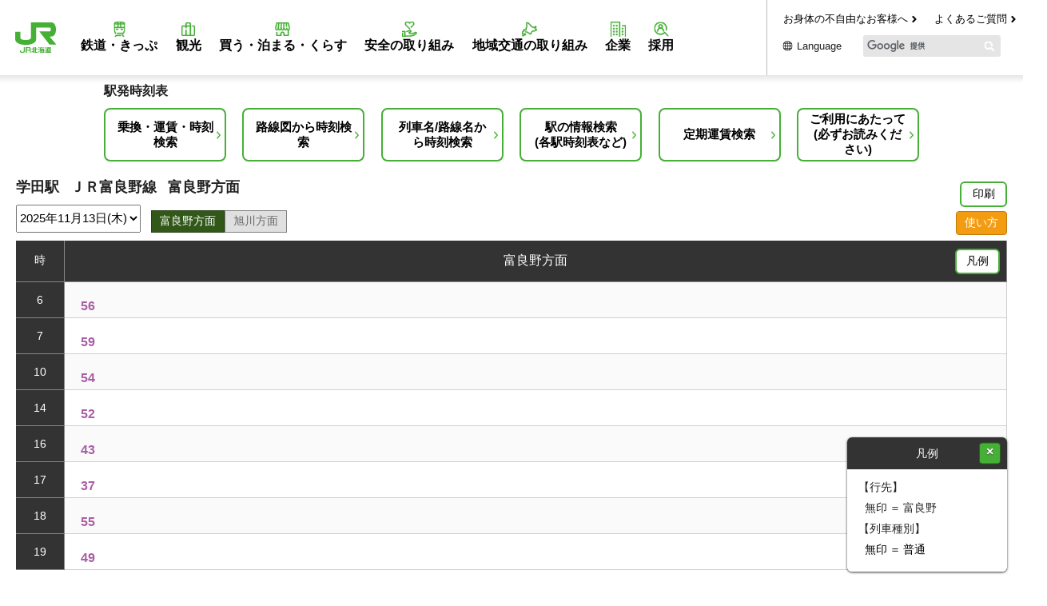

--- FILE ---
content_type: text/html
request_url: https://jrhokkaidonorikae.com/ekihatsu/ekihatsu.php?node=%E5%AD%A6%E7%94%B0&linename=%EF%BC%AA%EF%BC%B2%E5%AF%8C%E8%89%AF%E9%87%8E%E7%B7%9A&directionname=%E5%AF%8C%E8%89%AF%E9%87%8E&next_node_id=4396&directionname2=%E6%97%AD%E5%B7%9D%7C4459
body_size: 3048
content:
<!DOCTYPE html>
<html>
<head>
    <meta charset="utf-8" />
    <meta http-equiv="content-language" content="ja" />
    <title>駅発時刻表|北海道旅客鉄道株式会社</title>
    <link type="text/css" rel="stylesheet" href="../pc/css/common.css?2309" />
    <link rel="stylesheet" type="text/css" href="https://www.jrhokkaido.co.jp/assets/css/external.min.css" />
    <link type="text/css" rel="stylesheet" href="../pc/css/ekihatsu.css?2309" />
    <script type="text/javascript" src="../pc/js/lib/jquery-2.2.0.min.js"></script>
    <script type="text/javascript" src="../js/Constants.js"></script>
    <script type="text/javascript" src="../pc/js/ekihatsu.js?2309"></script>
    <script type="text/javascript" src="https://www.jrhokkaido.co.jp/assets/js/external_common.js"></script>
    <!-- Global site tag (gtag.js) - Google Analytics -->
    <script async src="https://www.googletagmanager.com/gtag/js?id=G-1DSF0DSM5H"></script>
    <script>
        window.dataLayer = window.dataLayer || [];
        function gtag(){dataLayer.push(arguments);}
        gtag('js', new Date());

        gtag('config', 'G-1DSF0DSM5H');
    </script>
</head>
<body>
    <div class="container">
        <script>
            ext__.header();
        </script>
        <div class="title">駅発時刻表</div>
        <div class="top-menu">
            <div class="menu-wrap">
                <a class="menu-item" href="../pc/"><span class="menu-label">乗換・運賃・時刻検索</span><span class="arrow"></span></a>
                <a class="menu-item" href="../map/map.php"><span class="menu-label">路線図から時刻検索</span><span class="arrow"></span></a>
                <a class="menu-item" href="../linelist/linelist.php"><span class="menu-label">列車名/路線名から時刻検索</span><span class="arrow"></span></a>
                <a class="menu-item" href="https://www.jrhokkaido.co.jp/network/station/station.html"><span class="menu-label">駅の情報検索<br />(各駅時刻表など)</span><span class="arrow"></span></a>
                <a class="menu-item" href="https://www3.jrhokkaido.co.jp/teiki/asp/TI010.aspx"><span class="menu-label">定期運賃検索</span><span class="arrow"></span></a>
                <a class="menu-item" href="../pc/support.html"><span class="menu-label">ご利用にあたって<br />(必ずお読みください)</span><span class="arrow"></span></a>
            </div>
        </div>
        <div id="contents">
            <div class="page-title">
                <span class="name-area">
            <span class="name"><span id="node">学田</span>駅</span><span class="name" id="lineName">ＪＲ富良野線</span><span class="name"><span id="directionName">富良野</span>方面</span>
                </span>
                <span id="printButton" class="border-button">印刷</span>
            </div>
            <div class="control-area">
                <span class="date">
                    <select id="searchday">
<option value="20251001">2025年10月1日(水)</option>
<option value="20251002">2025年10月2日(木)</option>
<option value="20251003">2025年10月3日(金)</option>
<option value="20251004">2025年10月4日(土)</option>
<option value="20251005">2025年10月5日(日)</option>
<option value="20251006">2025年10月6日(月)</option>
<option value="20251007">2025年10月7日(火)</option>
<option value="20251008">2025年10月8日(水)</option>
<option value="20251009">2025年10月9日(木)</option>
<option value="20251010">2025年10月10日(金)</option>
<option value="20251011">2025年10月11日(土)</option>
<option value="20251012">2025年10月12日(日)</option>
<option value="20251013">2025年10月13日(祝)</option>
<option value="20251014">2025年10月14日(火)</option>
<option value="20251015">2025年10月15日(水)</option>
<option value="20251016">2025年10月16日(木)</option>
<option value="20251017">2025年10月17日(金)</option>
<option value="20251018">2025年10月18日(土)</option>
<option value="20251019">2025年10月19日(日)</option>
<option value="20251020">2025年10月20日(月)</option>
<option value="20251021">2025年10月21日(火)</option>
<option value="20251022">2025年10月22日(水)</option>
<option value="20251023">2025年10月23日(木)</option>
<option value="20251024">2025年10月24日(金)</option>
<option value="20251025">2025年10月25日(土)</option>
<option value="20251026">2025年10月26日(日)</option>
<option value="20251027">2025年10月27日(月)</option>
<option value="20251028">2025年10月28日(火)</option>
<option value="20251029">2025年10月29日(水)</option>
<option value="20251030">2025年10月30日(木)</option>
<option value="20251031">2025年10月31日(金)</option>
<option value="20251101">2025年11月1日(土)</option>
<option value="20251102">2025年11月2日(日)</option>
<option value="20251103">2025年11月3日(祝)</option>
<option value="20251104">2025年11月4日(火)</option>
<option value="20251105">2025年11月5日(水)</option>
<option value="20251106">2025年11月6日(木)</option>
<option value="20251107">2025年11月7日(金)</option>
<option value="20251108">2025年11月8日(土)</option>
<option value="20251109">2025年11月9日(日)</option>
<option value="20251110">2025年11月10日(月)</option>
<option value="20251111">2025年11月11日(火)</option>
<option value="20251112">2025年11月12日(水)</option>
<option value="20251113" selected="selected">2025年11月13日(木)</option>
<option value="20251114">2025年11月14日(金)</option>
<option value="20251115">2025年11月15日(土)</option>
<option value="20251116">2025年11月16日(日)</option>
<option value="20251117">2025年11月17日(月)</option>
<option value="20251118">2025年11月18日(火)</option>
<option value="20251119">2025年11月19日(水)</option>
<option value="20251120">2025年11月20日(木)</option>
<option value="20251121">2025年11月21日(金)</option>
<option value="20251122">2025年11月22日(土)</option>
<option value="20251123">2025年11月23日(祝)</option>
<option value="20251124">2025年11月24日(祝)</option>
<option value="20251125">2025年11月25日(火)</option>
<option value="20251126">2025年11月26日(水)</option>
<option value="20251127">2025年11月27日(木)</option>
<option value="20251128">2025年11月28日(金)</option>
<option value="20251129">2025年11月29日(土)</option>
<option value="20251130">2025年11月30日(日)</option>
<option value="20251201">2025年12月1日(月)</option>
<option value="20251202">2025年12月2日(火)</option>
<option value="20251203">2025年12月3日(水)</option>
<option value="20251204">2025年12月4日(木)</option>
<option value="20251205">2025年12月5日(金)</option>
<option value="20251206">2025年12月6日(土)</option>
<option value="20251207">2025年12月7日(日)</option>
<option value="20251208">2025年12月8日(月)</option>
<option value="20251209">2025年12月9日(火)</option>
<option value="20251210">2025年12月10日(水)</option>
<option value="20251211">2025年12月11日(木)</option>
<option value="20251212">2025年12月12日(金)</option>
<option value="20251213">2025年12月13日(土)</option>
<option value="20251214">2025年12月14日(日)</option>
<option value="20251215">2025年12月15日(月)</option>
<option value="20251216">2025年12月16日(火)</option>
<option value="20251217">2025年12月17日(水)</option>
<option value="20251218">2025年12月18日(木)</option>
<option value="20251219">2025年12月19日(金)</option>
<option value="20251220">2025年12月20日(土)</option>
<option value="20251221">2025年12月21日(日)</option>
<option value="20251222">2025年12月22日(月)</option>
<option value="20251223">2025年12月23日(火)</option>
<option value="20251224">2025年12月24日(水)</option>
<option value="20251225">2025年12月25日(木)</option>
<option value="20251226">2025年12月26日(金)</option>
<option value="20251227">2025年12月27日(土)</option>
<option value="20251228">2025年12月28日(日)</option>
<option value="20251229">2025年12月29日(月)</option>
<option value="20251230">2025年12月30日(火)</option>
<option value="20251231">2025年12月31日(水)</option>
<option value="20260101">2026年1月1日(祝)</option>
<option value="20260102">2026年1月2日(金)</option>
<option value="20260103">2026年1月3日(土)</option>
<option value="20260104">2026年1月4日(日)</option>
<option value="20260105">2026年1月5日(月)</option>
<option value="20260106">2026年1月6日(火)</option>
<option value="20260107">2026年1月7日(水)</option>
<option value="20260108">2026年1月8日(木)</option>
<option value="20260109">2026年1月9日(金)</option>
<option value="20260110">2026年1月10日(土)</option>
<option value="20260111">2026年1月11日(日)</option>
<option value="20260112">2026年1月12日(祝)</option>
<option value="20260113">2026年1月13日(火)</option>
<option value="20260114">2026年1月14日(水)</option>
<option value="20260115">2026年1月15日(木)</option>
<option value="20260116">2026年1月16日(金)</option>
<option value="20260117">2026年1月17日(土)</option>
<option value="20260118">2026年1月18日(日)</option>
<option value="20260119">2026年1月19日(月)</option>
<option value="20260120">2026年1月20日(火)</option>
<option value="20260121">2026年1月21日(水)</option>
<option value="20260122">2026年1月22日(木)</option>
<option value="20260123">2026年1月23日(金)</option>
<option value="20260124">2026年1月24日(土)</option>
<option value="20260125">2026年1月25日(日)</option>
<option value="20260126">2026年1月26日(月)</option>
<option value="20260127">2026年1月27日(火)</option>
<option value="20260128">2026年1月28日(水)</option>
<option value="20260129">2026年1月29日(木)</option>
<option value="20260130">2026年1月30日(金)</option>
<option value="20260131">2026年1月31日(土)</option>
</select>
                </span>
                <span class="direction-area">
                <span class="direction-button" data-nid="4396" data-dname="富良野">富良野方面</span><span class="direction-button" data-nid="4459" data-dname="旭川">旭川方面</span>                </span>
                <a class="link-button" href="../pc/instructions/instructions.html#ekihatsu" target="_blank">使い方</a>
            </div>
            
            <div id="timetable">
                <table>
                    <thead>
                        <tr class="header-row"><td class="hour">時</td><td class="minutes"><span id="timetableTitle"></span><span id="exampleButton" class="border-button">凡例</span></td></tr>
                    </thead>
                    <tbody id="timetableBody"></tbody>
                </table>
            </div>
            <div class="timetable-right">
    交承　平成28年156号<br />
    ■時刻データは定期的にメンテナンスをしておりますが、臨時列車の運転、災害・工事等に伴う臨時の変更により、実際の運転時刻・着発番線が異なる場合があります。<br />
    ※JRデータの内容は、株式会社交通新聞社発行の「JR時刻表」令和7年11月号に基づいています。<br />
    ※自然災害等により、不通区間、運休等が発生する場合もございます。ご利用に当たっては<a href="https://www.jrhokkaido.co.jp" target="_blank">トップページにあります列車運行情報</a>をご確認ください。 <br />
    ※この時刻データを無断で転載・複写し、又は紙媒体、電磁媒体その他いかなる媒体に加工することも禁じます。
</div>
        </div>
        <script>
            ext__.footer();
        </script>
    </div>
    <div id="exampleDialog">
        <div class="dialog-title">凡例<span id="dialogCloseButton" class="inner-header-close-button">×</span></div>
        <div class="dialog-body">
            <div id="exampleBody"></div>
        </div>
    </div>
<script type="text/javascript" src="/_Incapsula_Resource?SWJIYLWA=719d34d31c8e3a6e6fffd425f7e032f3&ns=2&cb=1048730158" async></script></body>
</html>


--- FILE ---
content_type: text/css
request_url: https://jrhokkaidonorikae.com/pc/css/common.css?2309
body_size: 1876
content:
* {
    margin: 0;
    padding: 0;
}

body {
    /*
    font-family: "Open Sans", "Helvetica Neue", Helvetica, Arial,
        Verdana, Roboto, "游ゴシック", "Yu Gothic", "游ゴシック体", "YuGothic",
        "ヒラギノ角ゴ Pro W3", "Hiragino Kaku Gothic Pro", "Meiryo UI",
        "メイリオ", Meiryo, "ＭＳ Ｐゴシック", "MS PGothic", sans-serif;*/
    font-family: -apple-system, BlinkMacSystemFont, 'Helvatica Neue', Roboto, RobotoDraft,
        'Meiryo UI', 'Original Yu Gothic', 'Yu Gothic', YuGothic, sans-serif;
    font-size: 14px;
    color: #222;
}

_::-webkit-full-page-media, _:future, :root body {
    font-size:11px;
}

.container {
    width: 100%;
}

.title {
    max-width: 1020px;
    font-weight: bold;
    font-size: 16px;
    padding: 10px 14px;
    margin: 0 auto;
}

.top-menu {
}

.menu-wrap {
    max-width: 1020px;
    margin: 0 auto;
    font-size: 0;
    text-align: center;
    
    display: -webkit-box;
    display: -ms-flexbox;
    display: -webkit-flex;
    display: flex;
    -ms-flex-flow: row wrap;
    -webkit-flow: row wrap;
    flex-flow: row wrap;
    -webkit-box-pack: justify;
    -ms-flex-pack: justify;
    justify-content: space-between;
}

.menu-item {
    position: relative;
    width: 15%;
    box-sizing: border-box;
    padding: 3px 0;
    background-color: #ffffff;
    border: 2px solid #45b035;
    border-radius: 8px;
    
    display: -webkit-box;
    display: -ms-flexbox;
    display: -webkit-flex;
    display: flex;
    align-items: center;
    justify-content: center;
    
    text-decoration: none;
}

.menu-item:hover,
.menu-item.selected {
}

.menu-label {
    box-sizing: border-box;
    display: inline-block;
    font-size: 15px;
    font-weight: bold;
    text-align: center;
    color: black;
    padding: 0 14px 0 14px;
    vertical-align: middle;
}

.menu-item .arrow {
    position: absolute;
    top: 50%;
    right: 5px;
    transform: translateY(-50%);
    display: block;
    background-image: url(../img/green-arrow.png);
    background-repeat: no-repeat;
    background-size: 5px 9px;
    background-position: center right;
    width: 5px;
    height: 100%;
}

@media print {
    .top-menu {
        display: none;
    }
}

.banner-style {
    display: inline-block;
    width: 220px;
    cursor: pointer;
    margin-bottom: 5px;
}

.sitetop-button {
    float: right;
    display: inline-block;
    background-image: url(../img/norikae_top.png);
    background-repeat: no-repeat;
    background-size: 75px 26px;
    width: 75px;
    height: 26px;
    cursor: pointer;
    margin: 15px 25px 0 0;
}

.sitetop-button2 {
    float: right;
    display: inline-block;
    background-image: url(../img/norikae_top.png);
    background-repeat: no-repeat;
    background-size: 75px 26px;
    width: 75px;
    height: 26px;
    cursor: pointer;
    margin: 5px 130px 0 0;
}

.link {
    width: 245px;
    border-top: 1px solid #6eaf30;
    border-left: 1px solid #6eaf30;
    border-right: 1px solid #6eaf30;
    border-bottom: 1px solid #6eaf30;
}

.link-group .link:not(:last-child) {
    width: 245px;
    border-bottom: none;
}

.link-group .link:first-child {
    margin-top: 25px;
}

.link a {
    position: relative;
    display: block;
    color: #6eaf30;
    text-decoration: none;
    padding: 0 7px;
    overflow: hidden;
    height: 30px;
    line-height: 30px;
}

.link .arrow {
    position: relative;
    float: right;
    display: block;
    background-image: url(../img/green-arrow.png);
    background-repeat: no-repeat;
    background-size: 7px 15px;
    background-position: center right;
    width: 7px;
    height: 100%;
    margin-left: auto;
}

.timetable-right {
    /*width: 700px;*/
    margin: 0 auto;
    font-size: 12px;
    color: gray;
    padding: 5px 0;
}

.next-arrow {
    float: right;
    background-image: url(../img/white-arrow.png);
    background-size: 7px 15px;
    background-position: right center;
    background-repeat: no-repeat;
    margin-right: 10px;
    margin-left: -10px;
    width: 7px;
    height: 100%;
}

.back-arrow {
    position: absolute;
    top: 50%;
    left: 8px;
    transform: translateY(-50%);
    background-image: url(../img/green-arrow-back.png);
    background-size: 5px 9px;
    background-position: left center;
    background-repeat: no-repeat;
    width: 5px;
    height: 100%;
}

#backButton {
    position: relative;
    margin-left: auto;
    margin-right: 10px;
    margin-bottom: 10px;
    color: #000000;
    background-color: #ffffff;
    font-weight: bold;
    width: 200px;
    height: 50px;
    line-height: 50px;
    border-radius: 8px;
    border: 2px solid #45b035;
    text-align: center;
    cursor: pointer;
}

/* override jQuery UI */
.ui-state-focus {
    border-radius: unset;
}

/* renewal */
#contents {
    margin: 20px 20px 0 20px;
}

.error-message {
    color: #d92222;
    font-size: 16px;
    font-weight: bold;
    margin: 20px;
}

/* dialog */
.dialog-bg {
    display: none;
    position: fixed;
    top: 0;
    left: 0;
    width: 100%;
    height: 100%;
    z-index: 30;
    background-color: rgba(0, 0, 0, 0.5);
}

.dialog-window {
    position: relative;
    margin-left: auto;
    margin-right: auto;
    width: 85%;
    max-height: 80%;
    top: 20%;
    border-radius: 6px;
    box-shadow: 1px 1px 5px black;
}

.dialog-title {
    height: 30px;
    line-height: 30px;
    background-color: #333;
    color: white;
    padding: 5px 10px;
    text-align: center;
    border-top-left-radius: 6px;
    border-top-right-radius: 6px;
}

.dialog-body {
    background-color: white;
    padding-bottom: 10px;
    border-bottom-left-radius: 6px;
    border-bottom-right-radius: 6px;
}

.dialog-text {
    color: #333;
    padding: 10px;
    padding-bottom: 0;
    text-align: left;
    overflow: auto;
}

.dialog-close-button {
    width: 100px;
    padding: 5px 0;
    margin-top: 20px;
    margin-left: auto;
    margin-right: auto;
    border-radius: 8px;
    text-align: center;
    color: #000000;
    background-color: #ffffff;
    border: 2px solid #45b035;
    cursor: pointer;
}

.dialog-close-button:hover {
    color: #000000;
    background-color: #bfbfbf;
    border: 2px solid #1f4f17;
}
/* dialog end */

/*2021/08追加*/

.handicapped{
    position: absolute;
    font-size: 13px;
    position: absolute;
    z-index: 20;
    top: 50%;
    right: 0px;
    transform: translateY(-50%);
    border: 1px solid #59bb32;
    color: #59bb32;
    line-height: 120%;
    padding: 5px 10px;
    margin-right: 15px;
}

.border-button {
    position: relative;
    color: #000000;
    background-color: #ffffff;
    border: 2px solid #45b035;
    border-radius: 8px;
}

.border-button .arrow {
    position: absolute;
    top: 50%;
    right: 5px;
    transform: translateY(-50%);
    display: block;
    background-image: url(../img/green-arrow.png);
    background-repeat: no-repeat;
    background-size: 5px 9px;
    background-position: center right;
    width: 5px;
    height: 100%;
}

@media screen and (max-width:706px) { 
.handicapped{
    display: none;
}
#ext--gHeader .ext--gHeader-lang {
    right: 10px!important;
}

}


--- FILE ---
content_type: text/css
request_url: https://www.jrhokkaido.co.jp/assets/css/external.min.css
body_size: 16709
content:
@charset "UTF-8";:root{--ext--g-header-height:94px}@media (max-width:1023px){:root{--ext--g-header-height:58px}}:where(#ext--g-header,#ext--g-footer){--ext--bs-primary:#45B035;--ext--bs-primary-text:#3D801D;--ext--bs-primary-dark:#315818;--ext--bs-body-font-size:15px;--ext--bs-body-font-weight:400;--ext--bs-body-line-height:1.5}:where(#ext--g-header,#ext--g-footer),:where(#ext--g-header,#ext--g-footer) [class*=ext--],:where(#ext--g-header,#ext--g-footer) [class*=ext--]::after,:where(#ext--g-header,#ext--g-footer) [class*=ext--]::before,:where(#ext--g-header,#ext--g-footer)::after,:where(#ext--g-header,#ext--g-footer)::before{box-sizing:border-box!important;position:revert!important;width:revert!important;height:auto!important;margin:0!important;padding:0!important;border:0!important;line-height:1.5!important;font-family:"Helvetica Neue",Arial,"Hiragino Kaku Gothic ProN","Hiragino Sans","BIZ UDPGothic",Meiryo,sans-serif!important;list-style:none!important}:where(#ext--g-header,#ext--g-footer) img:not(.gs-image),:where(#ext--g-header,#ext--g-footer) svg{max-width:100%!important;height:auto!important;line-height:0!important;vertical-align:middle!important}.ext--container{width:100%!important;margin-right:auto!important;margin-left:auto!important;padding-right:15px!important;padding-left:15px!important}#ext--g-header{--bs-link-hover-color:currentColor!important;display:grid!important;z-index:1000!important;position:sticky!important;top:0!important;right:0!important;left:0!important;grid-template-columns:90px 1fr 321px!important;height:var(--ext--g-header-height)!important;border-top:4px solid var(--ext--bs-primary)!important;background:#fff!important}@media (max-width:1023px){#ext--g-header{display:flex!important;justify-content:space-between!important}}#ext--g-header:after{z-index:-1!important;position:absolute!important;right:0!important;bottom:-10px!important;left:0!important;height:10px!important;background:linear-gradient(to bottom,rgba(0,0,0,.1),rgba(0,0,0,0))!important;content:""!important;pointer-events:none!important}#ext--g-header .ext--g-header__logo{display:flex!important;align-items:center!important;justify-content:center!important;min-width:90px!important;margin:0!important;border-right:1px solid #bcbcbc!important;line-height:0!important}@media (max-width:1023px){#ext--g-header .ext--g-header__logo{min-width:61px!important;border-right:none!important}}#ext--g-header .ext--g-header__logo a{text-decoration:none!important}@media (max-width:1023px){#ext--g-header .ext--g-header__logo a img{width:41px!important}}#ext--g-header .ext--g-header__nav{padding:15px 10px!important;border-left:1px solid #bcbcbc!important}@media (max-width:1023px){#ext--g-header .ext--g-header__nav{display:flex!important;padding:0!important;font-size:1px!important}}#ext--g-header .ext--g-header__nav__menu{display:flex!important;margin-bottom:10px!important;padding:0!important;list-style-type:none!important}#ext--g-header .ext--g-header__nav__menu,#ext--g-header .ext--g-header__nav__menu *,#ext--g-header .ext--g-header__nav__menu ::after,#ext--g-header .ext--g-header__nav__menu ::before,#ext--g-header .ext--g-header__nav__menu::after,#ext--g-header .ext--g-header__nav__menu::before{font-size:13px!important}@media (max-width:1023px){#ext--g-header .ext--g-header__nav__menu{display:none!important}}#ext--g-header .ext--g-header__nav__menu li{padding:0 10px!important}#ext--g-header .ext--g-header__nav__menu li a{position:relative!important;padding-right:1em!important;color:#000!important;text-decoration:none!important;white-space:nowrap!important;transition:opacity .3s!important}@media (min-width:650px){#ext--g-header .ext--g-header__nav__menu li a:hover{opacity:.7!important}}#ext--g-header .ext--g-header__nav__menu li a:after{display:inline-block!important;position:absolute!important;top:50%!important;right:0!important;width:1em!important;height:1em!important;transform:translateY(-50%)!important;background-image:url('data:image/svg+xml;utf8,<svg viewBox="0 0 32 32" xmlns="http://www.w3.org/2000/svg"><path d="m11.18 29c-.86 0-1.71-.33-2.37-.98-1.31-1.31-1.31-3.43 0-4.74l7.28-7.28-7.28-7.28c-1.31-1.31-1.31-3.43 0-4.74s3.43-1.31 4.74 0l9.65 9.65c1.31 1.31 1.31 3.43 0 4.74l-9.65 9.65c-.65.65-1.51.98-2.37.98z" fill="%23000" stroke="%23000" stroke-width="0.5"/></svg>')!important;background-position:50% 50%!important;background-size:contain!important;background-repeat:no-repeat!important;content:""!important;font-size:.77em!important;line-height:1!important}#ext--g-header .ext--g-header__nav__inner{display:flex!important;align-items:center!important;justify-content:space-between!important}@media (max-width:1023px){#ext--g-header .ext--g-header__nav__inner{flex-direction:row-reverse!important;height:100%!important;transition:visibility .3s,opacity .3s!important}}#ext--g-header .ext--g-header__nav__lang{position:relative!important;padding:0 10px!important}#ext--g-header .ext--g-header__nav__lang,#ext--g-header .ext--g-header__nav__lang *,#ext--g-header .ext--g-header__nav__lang ::after,#ext--g-header .ext--g-header__nav__lang ::before,#ext--g-header .ext--g-header__nav__lang::after,#ext--g-header .ext--g-header__nav__lang::before{font-size:13px!important}@media (max-width:1023px){#ext--g-header .ext--g-header__nav__lang{height:100%!important;padding:0!important;border-left:1px solid #bcbcbc!important}}#ext--g-header .ext--g-header__nav__lang__btn{position:relative!important;padding-right:6px!important;padding-left:1.3em!important;border:none!important;background:0 0!important;color:var(--bs-body-color)!important;text-decoration:none!important;transition:opacity .3s!important}@media (max-width:1023px){#ext--g-header .ext--g-header__nav__lang__btn{display:flex!important;flex-direction:column!important;align-items:center!important;justify-content:center!important;width:55px!important;height:100%!important;padding:0!important;font-size:10px!important}}@media (min-width:650px){#ext--g-header .ext--g-header__nav__lang__btn:hover{opacity:.7!important}}#ext--g-header .ext--g-header__nav__lang__btn:before{display:inline-block!important;position:absolute!important;top:50%!important;left:-1px!important;width:1em!important;width:.95em!important;height:1em!important;height:.95em!important;transform:translateY(-50%)!important;background-image:url('data:image/svg+xml;utf8,<svg viewBox="0 0 32 32" xmlns="http://www.w3.org/2000/svg" xmlns:xlink="http://www.w3.org/1999/xlink"><clipPath id="a"><path d="m1 1h30v30h-30z"/></clipPath><g clip-path="url(%23a)" fill="none"><path d="m16 1c-8.28 0-15 6.72-15 15s6.72 15 15 15 15-6.72 15-15c0-8.28-6.72-15-15-15m-9.28 5.72c1.38-1.38 3.05-2.43 4.89-3.09-.96 1.22-1.71 2.58-2.21 4.05h-3.55c.27-.33.56-.65.87-.96m-1.88 2.37h4.1c-.56 2.03-.86 4.11-.9 6.21h-5.15c.11-2.2.78-4.34 1.95-6.21m0 13.83c-1.16-1.87-1.83-4.01-1.95-6.21h5.16c.04 2.1.34 4.19.89 6.21zm1.88 2.37c-.3-.3-.59-.63-.87-.96h3.55c.24.67.52 1.32.84 1.95.38.75.84 1.45 1.37 2.1-1.84-.65-3.51-1.71-4.89-3.09m8.58 3.82c-.22-.01-.44-.03-.65-.05-.37-.17-.71-.38-1.02-.64-1.23-1.12-2.16-2.53-2.72-4.09h4.4v4.79zm0-6.19h-4.89c-.59-2.02-.91-4.11-.96-6.21h5.84v6.21zm0-7.62h-5.83c.04-2.1.36-4.19.96-6.21h4.87zm0-7.62h-4.39c.18-.46.37-.9.58-1.3.52-1.06 1.24-2.01 2.13-2.79.31-.26.66-.47 1.02-.64.22-.02.43-.04.65-.05v4.79zm11.86 1.41c1.16 1.87 1.83 4.01 1.95 6.21h-5.15c-.04-2.1-.34-4.19-.89-6.21h4.1zm-1.87-2.37c.3.3.59.63.87.96h-3.55c-.24-.67-.52-1.32-.84-1.95-.38-.75-.84-1.45-1.37-2.1 1.84.65 3.51 1.71 4.89 3.09m-8.58-3.82c.22.01.44.03.65.05.37.17.71.38 1.02.64 1.23 1.12 2.16 2.53 2.72 4.09h-4.4v-4.78zm0 6.19h4.89c.59 2.02.91 4.11.96 6.21h-5.84v-6.21zm0 7.62h5.84c-.04 2.1-.36 4.19-.95 6.21h-4.89zm1.68 11.71c-.31.26-.66.47-1.02.64-.22.02-.43.04-.65.05v-4.79h4.39c-.18.46-.37.9-.58 1.3-.52 1.06-1.24 2.01-2.13 2.79m6.9-3.13c-1.38 1.38-3.05 2.44-4.89 3.09.96-1.22 1.71-2.58 2.21-4.05h3.55c-.27.33-.57.65-.87.96m1.88-2.37h-4.11c.56-2.02.86-4.11.9-6.21h5.15c-.11 2.2-.78 4.34-1.95 6.21" fill="%23000" stroke="%23000" stroke-width="0.2"/></g></svg>')!important;background-position:50% 50%!important;background-size:contain!important;background-size:90% auto!important;background-repeat:no-repeat!important;content:""!important;font-size:15px!important;line-height:1!important}@media (max-width:1023px){#ext--g-header .ext--g-header__nav__lang__btn:before{position:relative!important;top:0!important;width:2em!important;height:2em!important;transform:translateY(0) scale(1.1)!important;font-size:10px!important}}#ext--g-header .ext--g-header__nav__lang__menu{display:none!important;position:absolute!important;top:calc(100% + 15px)!important;left:50%!important;min-width:160px!important;margin:0!important;padding:0!important;transform:translateX(-50%)!important;border:1px solid #c9c9c9!important;border-radius:3px!important;background:#fff!important;font-size:13px!important;list-style-type:none!important;filter:drop-shadow(0 0 6px rgba(0, 0, 0, .16))!important}#ext--g-header .ext--g-header__nav__lang__menu.--ext--active{display:block!important}#ext--g-header .ext--g-header__nav__lang__menu:before{position:absolute!important;top:-26px!important;left:50%!important;width:0!important;height:0!important;margin-left:-8px!important;border-width:13px 8px!important;border-style:solid!important;border-color:transparent transparent #c9c9c9 transparent!important;content:""!important;pointer-events:none!important}#ext--g-header .ext--g-header__nav__lang__menu:after{position:absolute!important;top:-24px!important;left:50%!important;width:0!important;height:0!important;margin-left:-8px!important;border-width:13px 8px!important;border-style:solid!important;border-color:transparent transparent #fff transparent!important;content:""!important;pointer-events:none!important}#ext--g-header .ext--g-header__nav__lang__menu li:not(:last-child){border-bottom:1px solid #c9c9c9!important}#ext--g-header .ext--g-header__nav__lang__menu li a{display:block!important;position:relative!important;padding:.8em 1.5em .8em 1em!important;color:#000!important;text-decoration:none!important}#ext--g-header .ext--g-header__nav__lang__menu li a:hover{text-decoration:underline!important}#ext--g-header .ext--g-header__nav__lang__menu li a:after{display:inline-block!important;position:absolute!important;top:50%!important;right:.7em!important;width:1em!important;height:1em!important;transform:translateY(-50%)!important;background-image:url('data:image/svg+xml;utf8,<svg viewBox="0 0 32 32" xmlns="http://www.w3.org/2000/svg"><path d="m11.18 29c-.86 0-1.71-.33-2.37-.98-1.31-1.31-1.31-3.43 0-4.74l7.28-7.28-7.28-7.28c-1.31-1.31-1.31-3.43 0-4.74s3.43-1.31 4.74 0l9.65 9.65c1.31 1.31 1.31 3.43 0 4.74l-9.65 9.65c-.65.65-1.51.98-2.37.98z" fill="%23000" stroke="%23000" stroke-width="0.5"/></svg>')!important;background-position:50% 50%!important;background-size:contain!important;background-repeat:no-repeat!important;content:""!important;font-weight:400!important;font-size:.7em!important;line-height:1!important}#ext--g-header .ext--g-header__nav__search{flex:1;padding:0 10px!important}#ext--g-header .ext--g-header__nav__search *{box-sizing:border-box!important}@media (max-width:1023px){#ext--g-header .ext--g-header__nav__search{position:relative!important;height:100%!important;padding:0!important}}#ext--g-header .ext--g-header__nav__search__btn{display:none!important;position:relative!important;padding-left:1.3em!important;border:none!important;background:0 0!important;color:var(--bs-body-color)!important;text-decoration:none!important}@media (max-width:1023px){#ext--g-header .ext--g-header__nav__search__btn{display:flex!important;flex-direction:column!important;align-items:center!important;justify-content:center!important;width:55px!important;height:100%!important;padding:0!important;font-size:10px!important}}#ext--g-header .ext--g-header__nav__search__btn:before{display:inline-block!important;position:absolute!important;top:50%!important;left:0!important;width:1em!important;height:1em!important;transform:translateY(-50%)!important;background-image:url('data:image/svg+xml;utf8,<svg viewBox="0 0 32 32" xmlns="http://www.w3.org/2000/svg" xmlns:xlink="http://www.w3.org/1999/xlink"><clipPath id="a"><path d="m2 2h28v28h-28z"/></clipPath><g clip-path="url(%23a)" fill="none"><path d="m28.01 30c-.53 0-1.03-.21-1.4-.58l-6.98-6.97c-5.09 3.54-12.09 2.28-15.63-2.81-3.54-5.09-2.28-12.09 2.81-15.63s12.09-2.28 15.63 2.81c1.31 1.88 2.01 4.12 2.01 6.41 0 .4-.02.81-.06 1.21-.12 1.1-1.1 1.89-2.2 1.77s-1.89-1.1-1.77-2.2c.03-.26.04-.53.04-.79 0-4-3.26-7.24-7.26-7.23-4 0-7.24 3.26-7.23 7.26s3.26 7.24 7.26 7.23c1.86 0 3.64-.72 4.99-2 .03-.04.06-.07.09-.1.75-.78 1.98-.82 2.78-.09l.06.06 8.26 8.26c.78.77.79 2.03.01 2.81-.37.38-.88.59-1.41.59" fill="%23000" stroke="%23000" stroke-width="0.5"/></g></svg>')!important;background-position:50% 50%!important;background-size:contain!important;background-repeat:no-repeat!important;content:""!important;font-size:10px!important;line-height:1!important}@media (max-width:1023px){#ext--g-header .ext--g-header__nav__search__btn:before{position:relative!important;top:0!important;width:2em!important;height:2em!important;transform:translateY(0)!important;font-size:10px!important}}@media (max-width:1023px){#ext--g-header .ext--g-header__nav__search__inner{display:none!important;position:absolute!important;position:absolute!important;top:100%!important;top:calc(100% + 15px)!important;left:50%!important;min-width:160px!important;padding:10px!important;transform:translateX(-50%)!important;border:1px solid #c9c9c9!important;border-radius:3px!important;background:#fff!important;font-size:13px!important;filter:drop-shadow(0 0 6px rgba(0, 0, 0, .16))!important}}@media (max-width:1023px){#ext--g-header .ext--g-header__nav__search__inner:before{position:absolute!important;top:-26px!important;left:50%!important;width:0!important;height:0!important;margin-left:-8px!important;border-width:13px 8px!important;border-style:solid!important;border-color:transparent transparent #c9c9c9 transparent!important;content:""!important;pointer-events:none!important}}@media (max-width:1023px){#ext--g-header .ext--g-header__nav__search__inner:after{position:absolute!important;top:-24px!important;left:50%!important;width:0!important;height:0!important;margin-left:-8px!important;border-width:13px 8px!important;border-style:solid!important;border-color:transparent transparent #fff transparent!important;content:""!important;pointer-events:none!important}}#ext--g-header .ext--g-header__nav__search__inner.--ext--active{display:block!important}#ext--g-header .ext--g-header__nav__search .gsc-control-cse{padding:0!important}#ext--g-header .ext--g-header__nav__search .gsc-control-cse{max-width:174px!important;padding:0!important}#ext--g-header .ext--g-header__nav__search .gsc-control-cse form.gsc-search-box{margin:0!important;overflow:hidden!important;border-radius:3px!important}#ext--g-header .ext--g-header__nav__search .gsc-control-cse table.gsc-search-box{margin:0!important;background-color:#e5e5e5!important}#ext--g-header .ext--g-header__nav__search .gsc-control-cse .gsc-input-box{margin:0!important;padding-top:0!important;padding-bottom:0!important;border:0!important;background-color:transparent!important}#ext--g-header .ext--g-header__nav__search .gsc-control-cse td.gsc-input{padding-right:0!important}#ext--g-header .ext--g-header__nav__search .gsc-control-cse input.gsc-input{height:27px!important;margin:0!important;background-color:transparent!important}@media (min-width:768px){#ext--g-header .ext--g-header__nav__search .gsc-control-cse input.gsc-input{font-size:14px!important}}#ext--g-header .ext--g-header__nav__search .gsc-control-cse table.gsc-input{margin:0!important;background-color:transparent!important}#ext--g-header .ext--g-header__nav__search .gsc-control-cse td.gsib_a{padding:0 0 0 5px!important}#ext--g-header .ext--g-header__nav__search .gsc-control-cse .gsst_a{display:block;text-decoration:none!important}#ext--g-header .ext--g-header__nav__search .gsc-control-cse .gsst_a .gscb_a{color:var(--ext--bs-primary)!important}#ext--g-header .ext--g-header__nav__search .gsc-control-cse .gsst_b{font-size:14px!important}#ext--g-header .ext--g-header__nav__search .gsc-control-cse .gscb_a{display:block!important;margin-top:3px!important;font-size:27px!important;line-height:20px!important}#ext--g-header .ext--g-header__nav__search .gsc-control-cse .gsc-search-button{margin-left:0!important}#ext--g-header .ext--g-header__nav__search .gsc-control-cse .gsc-search-button-v2{display:block!important;position:relative!important;width:27px!important;height:27px!important;margin-left:0!important;padding:0!important;border:none!important;border-radius:0 3px 3px 0!important;background:var(--ext--bs-primary)!important}#ext--g-header .ext--g-header__nav__search .gsc-control-cse .gsc-search-button-v2:after{display:inline-block!important;position:absolute!important;top:50%!important;left:50%!important;width:1em!important;height:1em!important;transform:translate(-50%,-50%)!important;background-image:url('data:image/svg+xml;utf8,<svg viewBox="0 0 32 32" xmlns="http://www.w3.org/2000/svg" xmlns:xlink="http://www.w3.org/1999/xlink"><clipPath id="a"><path d="m2 2h28v28h-28z"/></clipPath><g clip-path="url(%23a)" fill="none"><path d="m28.01 30c-.53 0-1.03-.21-1.4-.58l-6.98-6.97c-5.09 3.54-12.09 2.28-15.63-2.81-3.54-5.09-2.28-12.09 2.81-15.63s12.09-2.28 15.63 2.81c1.31 1.88 2.01 4.12 2.01 6.41 0 .4-.02.81-.06 1.21-.12 1.1-1.1 1.89-2.2 1.77s-1.89-1.1-1.77-2.2c.03-.26.04-.53.04-.79 0-4-3.26-7.24-7.26-7.23-4 0-7.24 3.26-7.23 7.26s3.26 7.24 7.26 7.23c1.86 0 3.64-.72 4.99-2 .03-.04.06-.07.09-.1.75-.78 1.98-.82 2.78-.09l.06.06 8.26 8.26c.78.77.79 2.03.01 2.81-.37.38-.88.59-1.41.59" fill="%23fff" stroke="%23fff" stroke-width="0.5"/></g></svg>')!important;background-position:50% 50%!important;background-size:contain!important;background-repeat:no-repeat!important;content:""!important;color:#fff!important;font-size:15px!important}#ext--g-header .ext--g-header__nav__search .gsc-control-cse .gsc-search-button-v2 svg{display:none!important}#ext--g-header .ext--g-header__nav__search .gsc-results-wrapper-overlay{position:fixed!important;right:0;left:0;width:100%!important;max-width:min(90%,1000px)!important;height:90%!important}#ext--g-header .ext--g-header__nav__search .gsc-results-wrapper-overlay::after{display:block!important}#ext--g-header .ext--g-header__nav__search form{display:flex!important;max-width:174px!important;overflow:hidden!important;border-radius:3px!important}#ext--g-header .ext--g-header__nav__search form input[type=text]{width:calc(100% - 27px)!important;border:none!important;background-color:#e5e5e5!important}#ext--g-header .ext--g-header__nav__search form button[type=submit]{position:relative!important;width:27px!important;height:27px!important;padding:0!important;border:none!important;background:var(--ext--bs-primary)!important}#ext--g-header .ext--g-header__nav__search form button[type=submit]:after{display:inline-block!important;position:absolute!important;top:50%!important;left:50%!important;width:1em!important;height:1em!important;transform:translate(-50%,-50%)!important;background-image:url('data:image/svg+xml;utf8,<svg viewBox="0 0 32 32" xmlns="http://www.w3.org/2000/svg" xmlns:xlink="http://www.w3.org/1999/xlink"><clipPath id="a"><path d="m2 2h28v28h-28z"/></clipPath><g clip-path="url(%23a)" fill="none"><path d="m28.01 30c-.53 0-1.03-.21-1.4-.58l-6.98-6.97c-5.09 3.54-12.09 2.28-15.63-2.81-3.54-5.09-2.28-12.09 2.81-15.63s12.09-2.28 15.63 2.81c1.31 1.88 2.01 4.12 2.01 6.41 0 .4-.02.81-.06 1.21-.12 1.1-1.1 1.89-2.2 1.77s-1.89-1.1-1.77-2.2c.03-.26.04-.53.04-.79 0-4-3.26-7.24-7.26-7.23-4 0-7.24 3.26-7.23 7.26s3.26 7.24 7.26 7.23c1.86 0 3.64-.72 4.99-2 .03-.04.06-.07.09-.1.75-.78 1.98-.82 2.78-.09l.06.06 8.26 8.26c.78.77.79 2.03.01 2.81-.37.38-.88.59-1.41.59" fill="%23fff" stroke="%23fff" stroke-width="0.5"/></g></svg>')!important;background-position:50% 50%!important;background-size:contain!important;background-repeat:no-repeat!important;content:""!important;color:#fff!important;font-size:15px!important}#ext--g-header .ext--g-header__nav__btn{display:none!important}@media (max-width:1023px){#ext--g-header .ext--g-header__nav__btn{display:flex!important;flex-direction:column!important;align-items:center!important;justify-content:center!important;width:55px!important;height:100%!important;padding:0!important;border:none!important;border-left:1px solid #bcbcbc!important;background:#fff!important;color:var(--bs-body-color)!important;font-size:10px!important}}#ext--g-header .ext--g-header__nav__btn__lines{position:relative!important;width:29px!important;height:17px!important;margin-bottom:4px!important}#ext--g-header .ext--g-header__nav__btn__line{position:absolute!important;left:0!important;width:100%!important;height:3px!important;border-radius:3px!important;background:var(--ext--bs-primary)!important}#ext--g-header .ext--g-header__nav__btn__line.--ext--top{top:0!important}#ext--g-header .ext--g-header__nav__btn__line.--ext--middle{top:50%!important;transform:translateY(-50%)!important}#ext--g-header .ext--g-header__nav__btn__line.--ext--bottom{bottom:0!important}@media (max-width:1023px){.ext--g-nav--open #ext--g-header .ext--g-header__nav{border-left-color:transparent!important}.ext--g-nav--open #ext--g-header .ext--g-header__nav__btn__line.--ext--top{top:calc(50% - 1.5px)!important;transform:rotate(45deg)!important}.ext--g-nav--open #ext--g-header .ext--g-header__nav__btn__line.--ext--bottom{top:calc(50% - 1.5px)!important;transform:rotate(-45deg)!important}.ext--g-nav--open #ext--g-header .ext--g-header__nav__btn__line.--ext--middle{opacity:0!important}.ext--g-nav--open #ext--g-header .ext--g-header__nav__inner{visibility:hidden!important;opacity:0!important}}.gsc-overflow-hidden #ext--g-header .ext--g-header__nav__search__inner.--ext--active{left:-50px!important;transform:unset!important;filter:unset!important}#ext--g-header .gsc-results-wrapper-overlay{right:0!important;left:0!important;width:100%!important;max-width:min(90%,1000px)!important;height:90%!important}#ext--g-header .ext--g-nav{height:100%!important}@media (max-width:1023px){#ext--g-header .ext--g-nav{z-index:10003!important;position:fixed!important;top:var(--ext--g-header-height)!important;right:0!important;bottom:0!important;width:360px!important;max-width:100%!important;transform:translateX(100%)!important;border-top:1px solid #bcbcbc!important;background:#fff!important;transition:transform .3s!important}}@media (max-width:649.98px){#ext--g-header .ext--g-nav{width:100%!important}}@media (max-width:1023px){#ext--g-header .ext--g-nav.--ext--active{transform:translateX(0)!important}}#ext--g-header .ext--g-nav__layer{visibility:hidden!important;z-index:10002!important;position:fixed!important;top:var(--ext--g-header-height)!important;right:0!important;bottom:0!important;left:0!important;background:rgba(0,0,0,.5)!important;opacity:0!important;transition:.3s!important}#ext--g-header .ext--g-nav__container{display:flex!important;height:100%!important;padding:0 5px 0 0!important}@media (max-width:1023px){#ext--g-header .ext--g-nav__container{display:block!important;max-height:calc(100vh - var(--ext--g-header-height))!important;max-height:calc(100dvh - var(--ext--g-header-height))!important;padding:15px 15px 54px 15px!important;overflow-y:auto!important;overscroll-behavior-y:contain!important}}#ext--g-header .ext--g-nav__menu{display:flex!important;margin:0!important;padding:0!important;list-style-type:none!important}@media (max-width:1023px){#ext--g-header .ext--g-nav__menu{display:block!important;margin-bottom:25px!important}}#ext--g-header .ext--g-nav__menu__item{display:block!important;font-size:16px!important}@media (max-width:1367px){#ext--g-header .ext--g-nav__menu__item{font-size:14px!important}}@media (max-width:1023px){#ext--g-header .ext--g-nav__menu__item{margin-bottom:15px!important;padding:0!important}}#ext--g-header .ext--g-nav__menu__btn{display:flex!important;position:relative!important;align-items:center!important;height:100%!important;padding:.1em .5em .1em 2.3em!important;border:none!important;background:#fff!important;color:#000!important;color:#000!important;font-weight:700!important;font-size:16px!important;text-align:center!important;text-decoration:none!important;transition:opacity .3s!important;transition:.3s!important}#ext--g-header .ext--g-nav__menu__btn:hover{text-decoration:none!important}@media (min-width:1024px){#ext--g-header .ext--g-nav__menu__btn:hover{background:var(--ext--bs-primary-text)!important;color:#fff!important}#ext--g-header .ext--g-nav__menu__btn:hover:before{color:#fff!important}#ext--g-header .ext--g-nav__menu__btn:hover.--ext--train:before{background-image:url('data:image/svg+xml;utf8,<svg viewBox="0 0 32 32" xmlns="http://www.w3.org/2000/svg" xmlns:xlink="http://www.w3.org/1999/xlink"><clipPath id="a"><path d="m5.24 1h21.51v30h-21.51z"/></clipPath><g clip-path="url(%23a)" fill="%23fff" stroke="%23fff" stroke-width="0.5"><path d="m8.11 31c-.54 0-.97-.43-.97-.97 0-.2.06-.39.17-.56l1.47-2.11c.18-.26.48-.42.8-.42h8.98c.54 0 .97.43.97.97s-.43.97-.97.97h-8.47l-1.18 1.7c-.18.26-.48.42-.8.42"/><path d="m23.89 31c-.32 0-.63-.16-.81-.43l-2.32-3.48c-.29-.45-.15-1.05.3-1.34.44-.28 1.02-.16 1.31.26l2.32 3.49c.3.45.18 1.05-.27 1.34-.16.11-.35.16-.54.16"/><path d="m8.49 24.8c-.37 0-.71-.21-.87-.54l-2.28-4.67c-.06-.13-.1-.27-.1-.42v-14.84c0-.34.18-.66.48-.83 3.13-1.66 6.62-2.52 10.16-2.5 3.61 0 7.16.86 10.38 2.48.31.17.5.5.5.85v14.35c0 .14-.03.27-.08.39l-2.28 5.15c-.16.35-.5.58-.89.58h-11.46c-.54 0-.97-.43-.97-.97s.43-.97.97-.97h10.83l1.94-4.39v-13.54c-2.81-1.29-5.85-1.96-8.94-1.99-3.01 0-5.98.68-8.69 1.98v14.02l2.18 4.47c.23.48.04 1.06-.44 1.3-.13.06-.28.1-.43.1"/><path d="m25.63 6.98h-19.26c-.54 0-.97-.43-.97-.97s.43-.97.97-.97h19.26c.54 0 .97.43.97.97s-.43.97-.97.97"/><path d="m13.15 12.72c-.53 0-.97-.43-.97-.97v-9.61c0-.54.43-.97.97-.97s.97.43.97.97v9.61c0 .53-.43.97-.97.97"/><path d="m18.24 13.42c-.53 0-.97-.43-.97-.97v-10.31c0-.54.43-.97.97-.97s.97.43.97.97v10.31c0 .53-.43.97-.97.97"/><path d="m25.63 13.77h-19.26c-.54 0-.97-.43-.97-.97 0-.53.43-.97.97-.97h19.26c.54 0 .97.43.97.97s-.43.97-.97.97z"/><path d="m12.94 17.31h-3.08c-.54 0-.97-.43-.97-.97s.43-.97.97-.97h3.08c.54 0 .97.43.97.97s-.43.97-.97.97z"/><path d="m22.14 17.31h-3.08c-.54 0-.97-.43-.97-.97 0-.53.43-.97.97-.97h3.08c.54 0 .97.43.97.97s-.43.97-.97.97z"/></g></svg>')!important}#ext--g-header .ext--g-nav__menu__btn:hover.--ext--travel:before{background-image:url('data:image/svg+xml;utf8,<svg viewBox="0 0 32 32" xmlns="http://www.w3.org/2000/svg" xmlns:xlink="http://www.w3.org/1999/xlink"><clipPath id="a"><path d="m3 3h26v26h-26z"/></clipPath><g clip-path="url(%23a)" fill="%23fff" stroke="%23fff" stroke-width="0.5"><path d="m11.79 29c-.54 0-.98-.44-.98-.98v-10.05c.03-.54.49-.96 1.03-.93.5.02.91.43.93.93v10.05c0 .54-.44.98-.98.98"/><path d="m20.21 29c-.54 0-.98-.44-.98-.98v-22.24c0-.45-.37-.82-.82-.82h-4.81c-.45 0-.82.37-.82.82v7.77c0 .54-.44.98-.98.98s-.98-.44-.98-.98v-7.77c0-1.54 1.25-2.78 2.78-2.78h4.81c1.54 0 2.78 1.25 2.78 2.78v22.24c0 .54-.44.98-.98.98"/><path d="m26.22 29h-20.44c-1.54 0-2.78-1.25-2.78-2.78v-14.42c0-1.54 1.25-2.78 2.78-2.78h14.42c.54 0 .98.44.98.98s-.44.98-.98.98h-14.42c-.45 0-.82.37-.82.82v14.42c0 .45.37.82.82.82h20.43c.45 0 .82-.37.82-.82v-14.42c0-.45-.37-.82-.82-.82h-1.89c-.54 0-.98-.44-.98-.98s.44-.98.98-.98h1.89c1.54 0 2.78 1.25 2.78 2.78v14.42c0 1.54-1.25 2.78-2.78 2.78"/></g></svg>')!important}#ext--g-header .ext--g-nav__menu__btn:hover.--ext--life:before{background-image:url('data:image/svg+xml;utf8,<svg viewBox="0 0 32 32" xmlns="http://www.w3.org/2000/svg" xmlns:xlink="http://www.w3.org/1999/xlink"><clipPath id="a"><path d="m1.65 3h28.7v26h-28.7z"/></clipPath><g clip-path="url(%23a)" fill="%23fff" stroke="%23fff" stroke-width="0.5"><path d="m18.67 15.31c-.54 0-.99-.43-1-.97l-.3-9.13c-.02-.55.42-1.02.97-1.04s1.02.42 1.04.97l.29 9.13c.02.55-.42 1.02-.97 1.04z"/><path d="m23.6 11.11c-.53 0-.96-.41-1-.93l-.37-4.93c-.05-.55.36-1.04.91-1.09s1.04.36 1.09.91v.03l.37 4.93c.04.55-.37 1.04-.93 1.08h-.08"/><path d="m21.34 18.29c-1.04 0-2.02-.48-2.66-1.3-1.16 1.47-3.3 1.73-4.77.56-.21-.17-.4-.35-.56-.56-1.2 1.49-3.38 1.73-4.87.53-.18-.14-.34-.3-.48-.47-.65.8-1.63 1.26-2.66 1.24-2.12-.11-3.77-1.91-3.68-4.03 0-.06.01-.12.03-.18l2.45-10.31c.11-.45.51-.77.98-.77h21.72c.46 0 .87.32.98.77l2.5 10.3c.01.06.02.12.03.19.1 2.1-1.51 3.9-3.61 4.03-1.06 0-2.07-.47-2.73-1.3-.64.82-1.62 1.31-2.67 1.31m-17.68-3.86c0 .97.76 1.78 1.73 1.84 1.27 0 1.55-1.45 1.61-2.07.07-.51.49-.9 1.01-.91.52 0 .95.4.99.92.05.62.31 2.06 1.67 2.06 1.03 0 1.58-1.04 1.67-2.06.05-.52.48-.92 1-.92.52 0 .95.39 1 .91.1 1.03.65 2.07 1.67 2.07s1.58-1.04 1.67-2.06c.05-.52.48-.91 1-.92.52 0 .95.39 1 .91.09 1 .66 2.07 1.67 2.07s1.57-1.04 1.67-2.07c.05-.51.48-.91 1-.91.52 0 .95.4 1 .91.1 1.03.65 2.07 1.67 2.07.95-.09 1.67-.89 1.67-1.84l-2.28-9.43h-20.17l-2.26 9.43z"/><path d="m13.33 15.31h-.03c-.55-.02-.99-.48-.97-1.04l.29-9.13c0-.55.46-.98 1.01-.97h.03c.55.02.99.48.97 1.04l-.29 9.13c-.02.54-.46.97-1 .97"/><path d="m8 15.31h-.09c-.55-.05-.96-.53-.92-1.09l.77-9.13c.05-.55.53-.96 1.09-.92.55.05.96.53.92 1.09l-.77 9.13c-.04.52-.48.92-1 .92"/><path d="m26.94 29h-7.91c-.55 0-1-.45-1-1v-2.73c0-1.24-.52-2.55-1.98-2.55-1.28.1-2.24 1.22-2.15 2.5 0 .04 0 .08.01.11v2.67c0 .55-.45 1-1 1h-7.85c-.55 0-1-.45-1-1v-6c0-.55.45-1 1-1s1 .45 1 1v5h5.84v-1.67c-.18-2.37 1.6-4.44 3.98-4.62h.17c2.35 0 3.99 1.88 3.99 4.56v1.73h5.9v-9.67c0-.55.45-1 1-1s1 .45 1 1v10.67c0 .55-.45 1-1 1"/></g></svg>')!important}#ext--g-header .ext--g-nav__menu__btn:hover.--ext--safe:before{background-image:url('data:image/svg+xml;utf8,<svg viewBox="0 0 32 32" xmlns="http://www.w3.org/2000/svg" xmlns:xlink="http://www.w3.org/1999/xlink"><clipPath id="a"><path d="m1.38 1h29.24v30h-29.24z"/></clipPath><g clip-path="url(%23a)" fill="%23fff" stroke="%23fff" stroke-width="0.5"><path d="m15.98 16.13c-.27 0-.52-.1-.72-.29l-6.93-6.72c-1.83-1.82-1.83-4.77-.01-6.6 1.86-1.89 4.88-1.96 6.82-.16l.81.78.78-.76c1.87-1.81 4.84-1.85 6.75-.07.04.03.07.05.1.08l.16.16c1.77 1.86 1.7 4.81-.16 6.59l-3.91 3.79c-.41.4-1.06.39-1.45-.02-.4-.41-.39-1.06.02-1.45l3.92-3.81c1.04-.99 1.09-2.64.1-3.69l-.03-.03s-.06-.05-.09-.07c-1.11-1.07-2.87-1.07-3.97 0l-1.49 1.45c-.4.39-1.03.39-1.43 0l-1.5-1.45c-1.14-1.03-2.89-.98-3.96.12-1.02 1.02-1.02 2.67 0 3.69l6.92 6.71c.41.39.42 1.04.02 1.45-.19.2-.46.31-.74.31"/><path d="m6.81 31h-4.4c-.57 0-1.03-.46-1.03-1.03v-6.29c0-.57.46-1.03 1.03-1.03s1.03.46 1.03 1.03v5.26h2.36v-7.5h-3.38c-.57 0-1.03-.46-1.03-1.03s.46-1.03 1.03-1.03h4.41c.57 0 1.03.46 1.03 1.03v9.55c0 .57-.46 1.03-1.03 1.03"/><path d="m15.63 30.26h-.04l-8.08-.27c-.57-.02-1.01-.49-.99-1.06.03-.56.5-1 1.06-.99l7.97.27 7.73-1.41c.67-.51 2.86-2.18 4.45-3.35-.34-.13-.71-.14-1.06-.05-.96.45-3.23 1.6-3.23 1.61-.14.07-.3.11-.47.11h-7.35c-.49 0-.91-.34-1.01-.82l-.36-1.79c-.09-.44.12-.89.51-1.11l2.77-1.51c.02-.2-.03-.39-.13-.56-1.36.42-6.56 2.05-6.61 2.07-.55.15-1.11-.16-1.27-.71-.15-.52.14-1.07.66-1.25.22-.07 5.29-1.65 6.71-2.05 1.04-.3 2.13.27 2.48 1.29.51 1.02.22 2.25-.69 2.93l-2.26 1.23.05.22h6.27c.6-.3 2.27-1.15 3.07-1.52 1.64-.52 3.43-.05 4.6 1.21.35.45.26 1.09-.18 1.44-.02.01-.03.02-.05.04-1.38.94-5.79 4.31-5.83 4.35-.13.1-.28.17-.44.2l-8.08 1.47c-.06.01-.12.02-.18.02"/></g></svg>')!important}#ext--g-header .ext--g-nav__menu__btn:hover.--ext--region:before{background-image:url('data:image/svg+xml;utf8,<svg viewBox="0 0 32 32" xmlns="http://www.w3.org/2000/svg" xmlns:xlink="http://www.w3.org/1999/xlink"><clipPath id="a"><path d="m1.21 2h29.58v28h-29.58z"/></clipPath><g clip-path="url(%23a)" fill="none"><path d="m30.45 16.08c-.24-.27-.59-.42-.95-.43l-1.05-.02-.39-.79 1.18-2.96c.16-.4.12-.85-.12-1.21l-.13-.2c-.2-.3-.51-.52-.86-.58-.35-.07-.72 0-1.02.22l-2.39 1.68-3.59-1.25-4.93-5.29-3.32-2.94s-.06-.05-.1-.07c-.58-.39-1.36-.27-1.79.27l-1.19 1.52c-.23.29-.34.65-.31 1.01l.35 4.63-.08 2.37-1.12 1.43c-.27.34-.37.78-.27 1.21l.39 1.81-.14.17-.39-.11c-.25-.07-.52-.07-.78 0l-.38.1-.54-.43c-.38-.31-.89-.4-1.36-.25l-.49.16c-.7.22-1.08.97-.86 1.67.03.1.08.2.14.29l.46.74-.36.48-1.65.79c-.42.2-.71.58-.8 1.03l-.37 1.87c-.08.42.02.85.28 1.18l.91 1.17-.46 2.76c-.11.63.21 1.26.79 1.54l.37.19c.59.29 1.3.16 1.74-.33l1.78-1.98.71.22c.51.16 1.06.03 1.44-.33l.28-.26c.59-.55.61-1.48.06-2.06-.04-.05-.09-.09-.14-.13l-1.17-.95c-.19-.15-.41-.26-.65-.3l-.64-.12c-.48-.26-1.09-.08-1.35.41-.23.43-.11.96.27 1.26.18.13.38.22.59.27-.26.08-.49.22-.67.42l-1.29 1.43.32-1.94c.07-.4-.04-.82-.29-1.14l-.91-1.16.27-1.37 1.54-.74c.21-.1.39-.26.53-.44l.65-.88c.24-.32.33-.71.27-1.1.27.09.56.09.83.02l.5-.14.58.16c.56.16 1.15-.03 1.52-.48l.53-.64c.28-.34.39-.8.3-1.24l-.4-1.81 1.07-1.37c.19-.24.3-.54.3-.85l.09-2.57v-.12l-.33-4.49.63-.8 2.7 2.38 4.95 5.32c.16.17.36.3.58.38l3.98 1.38c.44.15.94.08 1.32-.19l1.07-.76-.6 1.52c-.15.39-.14.82.05 1.19l.64 1.29c.12.23.29.43.5.57l-2.88 1.38-1.86-.23c-.44-.06-.88.09-1.19.4l-2.19 2.12c-.15.14-.26.31-.34.5l-1.08 2.64-5.99-3.55c-.21-.11-.43-.19-.67-.23-.12-.02-.27-.05-.48-.11-.1-.03-.2-.04-.3-.04l-1.82.05c-.55.02-.98.47-.96 1.02s.47.98 1.02.96l1.67-.05c.2.05.35.08.48.11h.04s6.65 3.93 6.65 3.93c.63.37 1.44.17 1.82-.46.03-.06.06-.11.09-.17l1.33-3.24 1.93-1.87 1.75.22c.28.04.56-.01.82-.13l4.87-2.35c.45-.23.74-.69.75-1.2.02-.36-.1-.72-.34-.99" fill="%23fff" stroke="%23fff" stroke-width="0.5"/></g></svg>')!important}#ext--g-header .ext--g-nav__menu__btn:hover.--ext--corporate:before{background-image:url('data:image/svg+xml;utf8,<svg viewBox="0 0 32 32" xmlns="http://www.w3.org/2000/svg" xmlns:xlink="http://www.w3.org/1999/xlink"><clipPath id="a"><path d="m1 1.35h30v29.3h-30z"/></clipPath><g clip-path="url(%23a)" fill="%23fff" stroke="%23fff" stroke-width="0.5"><path d="m29.94 30.65c-.58 0-1.06-.47-1.06-1.06v-19.16h-4.51c-.58 0-1.06-.47-1.06-1.06s.47-1.06 1.06-1.06h5.58c.58 0 1.06.47 1.06 1.06v20.22c0 .58-.47 1.06-1.06 1.06"/><path d="m18.79 30.65c-.58 0-1.06-.47-1.06-1.06v-26.13h-14.62v26.13c-.03.58-.52 1.03-1.11 1.01-.54-.03-.98-.46-1.01-1.01v-27.18c0-.58.47-1.06 1.06-1.06h16.73c.58 0 1.06.47 1.06 1.06v27.19c0 .58-.47 1.06-1.06 1.06"/><path d="m22.97 13.56h2.79v2.79h-2.79z"/><path d="m22.97 19.14h2.79v2.79h-2.79z"/><path d="m22.97 24.71h2.79v2.79h-2.79z"/><path d="m11.82 13.56h2.79v2.79h-2.79z"/><path d="m11.82 19.14h2.79v2.79h-2.79z"/><path d="m11.82 24.71h2.79v2.79h-2.79z"/><path d="m6.24 13.56h2.79v2.79h-2.79z"/><path d="m11.82 7.98h2.79v2.79h-2.79z"/><path d="m6.24 7.98h2.79v2.79h-2.79z"/><path d="m6.24 19.14h2.79v2.79h-2.79z"/><path d="m6.24 24.71h2.79v2.79h-2.79z"/></g></svg>')!important}#ext--g-header .ext--g-nav__menu__btn:hover.--ext--recruit:before{background-image:url('data:image/svg+xml;utf8,<svg viewBox="0 0 32 32" xmlns="http://www.w3.org/2000/svg" xmlns:xlink="http://www.w3.org/1999/xlink"><clipPath id="a"><path d="m2 2h28v28h-28z"/></clipPath><g clip-path="url(%23a)" fill="%23fff" stroke="%23fff" stroke-width="0.5"><path d="m14.5 14.95c-2.38 0-4.3-1.93-4.3-4.3 0-2.38 1.93-4.3 4.3-4.3 2.38 0 4.3 1.93 4.3 4.3 0 2.38-1.93 4.3-4.3 4.3m0-6.46c-1.19 0-2.16.97-2.16 2.16s.97 2.16 2.16 2.16 2.16-.97 2.16-2.16c0-1.19-.97-2.16-2.16-2.16" stroke="%23fff" stroke-width="0.5"/><path d="m20.16 20.66c-.59 0-1.07-.48-1.07-1.07 0-2.53-2.05-4.58-4.58-4.58s-4.58 2.05-4.58 4.58c-.03.59-.53 1.05-1.12 1.02-.55-.03-.99-.47-1.02-1.02-.05-3.72 2.92-6.77 6.64-6.82s6.77 2.92 6.82 6.64v.18c0 .59-.48 1.07-1.07 1.07" stroke="%23fff" stroke-width="0.5"/><path d="m14.38 26.77c-6.84 0-12.38-5.54-12.39-12.38 0-6.84 5.54-12.38 12.38-12.39 6.84 0 12.38 5.54 12.39 12.38 0 1.09-.14 2.18-.42 3.23-.17.57-.77.89-1.33.72-.55-.16-.87-.72-.74-1.28.23-.87.35-1.78.35-2.68 0-5.65-4.58-10.24-10.24-10.24-5.65 0-10.24 4.58-10.24 10.24 0 5.65 4.58 10.24 10.24 10.24 2.72 0 5.32-1.07 7.24-3 .44-.39 1.12-.35 1.51.09.36.41.36 1.02 0 1.43-2.32 2.33-5.47 3.64-8.75 3.63z" stroke="%23fff" stroke-width="0.5"/><path d="m28.93 30c-.28 0-.56-.11-.76-.31l-6.54-6.54c-.39-.44-.35-1.12.09-1.51.41-.36 1.02-.36 1.43 0l6.54 6.54c.42.42.42 1.1 0 1.52-.2.2-.47.31-.76.31" stroke="%23fff" stroke-width="0.5"/></g></svg>')!important}}#ext--g-header .ext--g-nav__menu__btn:before{display:inline-block!important;position:absolute!important;top:49%!important;left:.5em!important;width:1em!important;width:1.5em!important;height:1em!important;height:1.5em!important;transform:translate(0,-50%)!important;background-position:50% 50%!important;background-size:contain!important;background-size:contain!important;background-repeat:no-repeat!important;background-repeat:no-repeat!important;content:""!important;color:var(--ext--bs-primary)!important;font-weight:400!important;font-size:16px!important;line-height:1!important}#ext--g-header .ext--g-nav__menu__btn .--br-ex1{display:none!important}@media (max-width:1367px){#ext--g-header .ext--g-nav__menu__btn{flex-direction:column!important;justify-content:center!important;padding:0 .7em!important}}@media (max-width:1023px){#ext--g-header .ext--g-nav__menu__btn{flex-direction:row!important;justify-content:flex-start!important;width:100%!important;padding:.55em 0 .55em 3.8em!important}}@media (max-width:1367px){#ext--g-header .ext--g-nav__menu__btn::before{position:relative!important;top:0!important;left:0!important;transform:translate(0)!important;font-size:.88em!important}}@media (max-width:1210px){#ext--g-header .ext--g-nav__menu__btn{font-size:14px!important}#ext--g-header .ext--g-nav__menu__btn::before{font-size:1.22em!important}}@media (min-width:1024px) and (max-width:1110px){#ext--g-header .ext--g-nav__menu__btn{font-size:13px!important}#ext--g-header .ext--g-nav__menu__btn .--br-ex1{display:block!important}#ext--g-header .ext--g-nav__menu__btn::before{font-size:1.35em!important}}@media (max-width:1023px){#ext--g-header .ext--g-nav__menu__btn{font-size:16px!important}#ext--g-header .ext--g-nav__menu__btn::before{display:flex!important;position:absolute!important;top:0!important;left:0!important;align-items:center!important;justify-content:center!important;width:1em!important;height:1em!important;transform:translate(0,0)!important;border-radius:3px!important;background-color:var(--ext--bs-primary)!important;color:#fff!important;font-size:41.59px!important}}#ext--g-header .ext--g-nav__menu__btn.--ext--train:before{background-image:url('data:image/svg+xml;utf8,<svg viewBox="0 0 32 32" xmlns="http://www.w3.org/2000/svg" xmlns:xlink="http://www.w3.org/1999/xlink"><clipPath id="a"><path d="m5.24 1h21.51v30h-21.51z"/></clipPath><g clip-path="url(%23a)" fill="%2345B035" stroke="%2345B035" stroke-width="0.5"><path d="m8.11 31c-.54 0-.97-.43-.97-.97 0-.2.06-.39.17-.56l1.47-2.11c.18-.26.48-.42.8-.42h8.98c.54 0 .97.43.97.97s-.43.97-.97.97h-8.47l-1.18 1.7c-.18.26-.48.42-.8.42"/><path d="m23.89 31c-.32 0-.63-.16-.81-.43l-2.32-3.48c-.29-.45-.15-1.05.3-1.34.44-.28 1.02-.16 1.31.26l2.32 3.49c.3.45.18 1.05-.27 1.34-.16.11-.35.16-.54.16"/><path d="m8.49 24.8c-.37 0-.71-.21-.87-.54l-2.28-4.67c-.06-.13-.1-.27-.1-.42v-14.84c0-.34.18-.66.48-.83 3.13-1.66 6.62-2.52 10.16-2.5 3.61 0 7.16.86 10.38 2.48.31.17.5.5.5.85v14.35c0 .14-.03.27-.08.39l-2.28 5.15c-.16.35-.5.58-.89.58h-11.46c-.54 0-.97-.43-.97-.97s.43-.97.97-.97h10.83l1.94-4.39v-13.54c-2.81-1.29-5.85-1.96-8.94-1.99-3.01 0-5.98.68-8.69 1.98v14.02l2.18 4.47c.23.48.04 1.06-.44 1.3-.13.06-.28.1-.43.1"/><path d="m25.63 6.98h-19.26c-.54 0-.97-.43-.97-.97s.43-.97.97-.97h19.26c.54 0 .97.43.97.97s-.43.97-.97.97"/><path d="m13.15 12.72c-.53 0-.97-.43-.97-.97v-9.61c0-.54.43-.97.97-.97s.97.43.97.97v9.61c0 .53-.43.97-.97.97"/><path d="m18.24 13.42c-.53 0-.97-.43-.97-.97v-10.31c0-.54.43-.97.97-.97s.97.43.97.97v10.31c0 .53-.43.97-.97.97"/><path d="m25.63 13.77h-19.26c-.54 0-.97-.43-.97-.97 0-.53.43-.97.97-.97h19.26c.54 0 .97.43.97.97s-.43.97-.97.97z"/><path d="m12.94 17.31h-3.08c-.54 0-.97-.43-.97-.97s.43-.97.97-.97h3.08c.54 0 .97.43.97.97s-.43.97-.97.97z"/><path d="m22.14 17.31h-3.08c-.54 0-.97-.43-.97-.97 0-.53.43-.97.97-.97h3.08c.54 0 .97.43.97.97s-.43.97-.97.97z"/></g></svg>')!important}@media (max-width:1023px){#ext--g-header .ext--g-nav__menu__btn.--ext--train:before{background-image:url('data:image/svg+xml;utf8,<svg viewBox="0 0 32 32" xmlns="http://www.w3.org/2000/svg" xmlns:xlink="http://www.w3.org/1999/xlink"><clipPath id="a"><path d="m5.24 1h21.51v30h-21.51z"/></clipPath><g clip-path="url(%23a)" fill="%23fff" stroke="%23fff" stroke-width="1"><path d="m8.11 31c-.54 0-.97-.43-.97-.97 0-.2.06-.39.17-.56l1.47-2.11c.18-.26.48-.42.8-.42h8.98c.54 0 .97.43.97.97s-.43.97-.97.97h-8.47l-1.18 1.7c-.18.26-.48.42-.8.42"/><path d="m23.89 31c-.32 0-.63-.16-.81-.43l-2.32-3.48c-.29-.45-.15-1.05.3-1.34.44-.28 1.02-.16 1.31.26l2.32 3.49c.3.45.18 1.05-.27 1.34-.16.11-.35.16-.54.16"/><path d="m8.49 24.8c-.37 0-.71-.21-.87-.54l-2.28-4.67c-.06-.13-.1-.27-.1-.42v-14.84c0-.34.18-.66.48-.83 3.13-1.66 6.62-2.52 10.16-2.5 3.61 0 7.16.86 10.38 2.48.31.17.5.5.5.85v14.35c0 .14-.03.27-.08.39l-2.28 5.15c-.16.35-.5.58-.89.58h-11.46c-.54 0-.97-.43-.97-.97s.43-.97.97-.97h10.83l1.94-4.39v-13.54c-2.81-1.29-5.85-1.96-8.94-1.99-3.01 0-5.98.68-8.69 1.98v14.02l2.18 4.47c.23.48.04 1.06-.44 1.3-.13.06-.28.1-.43.1"/><path d="m25.63 6.98h-19.26c-.54 0-.97-.43-.97-.97s.43-.97.97-.97h19.26c.54 0 .97.43.97.97s-.43.97-.97.97"/><path d="m13.15 12.72c-.53 0-.97-.43-.97-.97v-9.61c0-.54.43-.97.97-.97s.97.43.97.97v9.61c0 .53-.43.97-.97.97"/><path d="m18.24 13.42c-.53 0-.97-.43-.97-.97v-10.31c0-.54.43-.97.97-.97s.97.43.97.97v10.31c0 .53-.43.97-.97.97"/><path d="m25.63 13.77h-19.26c-.54 0-.97-.43-.97-.97 0-.53.43-.97.97-.97h19.26c.54 0 .97.43.97.97s-.43.97-.97.97z"/><path d="m12.94 17.31h-3.08c-.54 0-.97-.43-.97-.97s.43-.97.97-.97h3.08c.54 0 .97.43.97.97s-.43.97-.97.97z"/><path d="m22.14 17.31h-3.08c-.54 0-.97-.43-.97-.97 0-.53.43-.97.97-.97h3.08c.54 0 .97.43.97.97s-.43.97-.97.97z"/></g></svg>')!important;background-size:50%!important}}#ext--g-header .ext--g-nav__menu__btn.--ext--travel:before{background-image:url('data:image/svg+xml;utf8,<svg viewBox="0 0 32 32" xmlns="http://www.w3.org/2000/svg" xmlns:xlink="http://www.w3.org/1999/xlink"><clipPath id="a"><path d="m3 3h26v26h-26z"/></clipPath><g clip-path="url(%23a)" fill="%2345B035" stroke="%2345B035" stroke-width="0.5"><path d="m11.79 29c-.54 0-.98-.44-.98-.98v-10.05c.03-.54.49-.96 1.03-.93.5.02.91.43.93.93v10.05c0 .54-.44.98-.98.98"/><path d="m20.21 29c-.54 0-.98-.44-.98-.98v-22.24c0-.45-.37-.82-.82-.82h-4.81c-.45 0-.82.37-.82.82v7.77c0 .54-.44.98-.98.98s-.98-.44-.98-.98v-7.77c0-1.54 1.25-2.78 2.78-2.78h4.81c1.54 0 2.78 1.25 2.78 2.78v22.24c0 .54-.44.98-.98.98"/><path d="m26.22 29h-20.44c-1.54 0-2.78-1.25-2.78-2.78v-14.42c0-1.54 1.25-2.78 2.78-2.78h14.42c.54 0 .98.44.98.98s-.44.98-.98.98h-14.42c-.45 0-.82.37-.82.82v14.42c0 .45.37.82.82.82h20.43c.45 0 .82-.37.82-.82v-14.42c0-.45-.37-.82-.82-.82h-1.89c-.54 0-.98-.44-.98-.98s.44-.98.98-.98h1.89c1.54 0 2.78 1.25 2.78 2.78v14.42c0 1.54-1.25 2.78-2.78 2.78"/></g></svg>')!important}@media (max-width:1023px){#ext--g-header .ext--g-nav__menu__btn.--ext--travel:before{background-image:url('data:image/svg+xml;utf8,<svg viewBox="0 0 32 32" xmlns="http://www.w3.org/2000/svg" xmlns:xlink="http://www.w3.org/1999/xlink"><clipPath id="a"><path d="m3 3h26v26h-26z"/></clipPath><g clip-path="url(%23a)" fill="%23fff" stroke="%23fff" stroke-width="1"><path d="m11.79 29c-.54 0-.98-.44-.98-.98v-10.05c.03-.54.49-.96 1.03-.93.5.02.91.43.93.93v10.05c0 .54-.44.98-.98.98"/><path d="m20.21 29c-.54 0-.98-.44-.98-.98v-22.24c0-.45-.37-.82-.82-.82h-4.81c-.45 0-.82.37-.82.82v7.77c0 .54-.44.98-.98.98s-.98-.44-.98-.98v-7.77c0-1.54 1.25-2.78 2.78-2.78h4.81c1.54 0 2.78 1.25 2.78 2.78v22.24c0 .54-.44.98-.98.98"/><path d="m26.22 29h-20.44c-1.54 0-2.78-1.25-2.78-2.78v-14.42c0-1.54 1.25-2.78 2.78-2.78h14.42c.54 0 .98.44.98.98s-.44.98-.98.98h-14.42c-.45 0-.82.37-.82.82v14.42c0 .45.37.82.82.82h20.43c.45 0 .82-.37.82-.82v-14.42c0-.45-.37-.82-.82-.82h-1.89c-.54 0-.98-.44-.98-.98s.44-.98.98-.98h1.89c1.54 0 2.78 1.25 2.78 2.78v14.42c0 1.54-1.25 2.78-2.78 2.78"/></g></svg>')!important;background-size:50%!important}}#ext--g-header .ext--g-nav__menu__btn.--ext--life:before{background-image:url('data:image/svg+xml;utf8,<svg viewBox="0 0 32 32" xmlns="http://www.w3.org/2000/svg" xmlns:xlink="http://www.w3.org/1999/xlink"><clipPath id="a"><path d="m1.65 3h28.7v26h-28.7z"/></clipPath><g clip-path="url(%23a)" fill="%2345B035" stroke="%2345B035" stroke-width="0.5"><path d="m18.67 15.31c-.54 0-.99-.43-1-.97l-.3-9.13c-.02-.55.42-1.02.97-1.04s1.02.42 1.04.97l.29 9.13c.02.55-.42 1.02-.97 1.04z"/><path d="m23.6 11.11c-.53 0-.96-.41-1-.93l-.37-4.93c-.05-.55.36-1.04.91-1.09s1.04.36 1.09.91v.03l.37 4.93c.04.55-.37 1.04-.93 1.08h-.08"/><path d="m21.34 18.29c-1.04 0-2.02-.48-2.66-1.3-1.16 1.47-3.3 1.73-4.77.56-.21-.17-.4-.35-.56-.56-1.2 1.49-3.38 1.73-4.87.53-.18-.14-.34-.3-.48-.47-.65.8-1.63 1.26-2.66 1.24-2.12-.11-3.77-1.91-3.68-4.03 0-.06.01-.12.03-.18l2.45-10.31c.11-.45.51-.77.98-.77h21.72c.46 0 .87.32.98.77l2.5 10.3c.01.06.02.12.03.19.1 2.1-1.51 3.9-3.61 4.03-1.06 0-2.07-.47-2.73-1.3-.64.82-1.62 1.31-2.67 1.31m-17.68-3.86c0 .97.76 1.78 1.73 1.84 1.27 0 1.55-1.45 1.61-2.07.07-.51.49-.9 1.01-.91.52 0 .95.4.99.92.05.62.31 2.06 1.67 2.06 1.03 0 1.58-1.04 1.67-2.06.05-.52.48-.92 1-.92.52 0 .95.39 1 .91.1 1.03.65 2.07 1.67 2.07s1.58-1.04 1.67-2.06c.05-.52.48-.91 1-.92.52 0 .95.39 1 .91.09 1 .66 2.07 1.67 2.07s1.57-1.04 1.67-2.07c.05-.51.48-.91 1-.91.52 0 .95.4 1 .91.1 1.03.65 2.07 1.67 2.07.95-.09 1.67-.89 1.67-1.84l-2.28-9.43h-20.17l-2.26 9.43z"/><path d="m13.33 15.31h-.03c-.55-.02-.99-.48-.97-1.04l.29-9.13c0-.55.46-.98 1.01-.97h.03c.55.02.99.48.97 1.04l-.29 9.13c-.02.54-.46.97-1 .97"/><path d="m8 15.31h-.09c-.55-.05-.96-.53-.92-1.09l.77-9.13c.05-.55.53-.96 1.09-.92.55.05.96.53.92 1.09l-.77 9.13c-.04.52-.48.92-1 .92"/><path d="m26.94 29h-7.91c-.55 0-1-.45-1-1v-2.73c0-1.24-.52-2.55-1.98-2.55-1.28.1-2.24 1.22-2.15 2.5 0 .04 0 .08.01.11v2.67c0 .55-.45 1-1 1h-7.85c-.55 0-1-.45-1-1v-6c0-.55.45-1 1-1s1 .45 1 1v5h5.84v-1.67c-.18-2.37 1.6-4.44 3.98-4.62h.17c2.35 0 3.99 1.88 3.99 4.56v1.73h5.9v-9.67c0-.55.45-1 1-1s1 .45 1 1v10.67c0 .55-.45 1-1 1"/></g></svg>')!important}@media (max-width:1023px){#ext--g-header .ext--g-nav__menu__btn.--ext--life:before{background-image:url('data:image/svg+xml;utf8,<svg viewBox="0 0 32 32" xmlns="http://www.w3.org/2000/svg" xmlns:xlink="http://www.w3.org/1999/xlink"><clipPath id="a"><path d="m1.65 3h28.7v26h-28.7z"/></clipPath><g clip-path="url(%23a)" fill="%23fff" stroke="%23fff" stroke-width="1"><path d="m18.67 15.31c-.54 0-.99-.43-1-.97l-.3-9.13c-.02-.55.42-1.02.97-1.04s1.02.42 1.04.97l.29 9.13c.02.55-.42 1.02-.97 1.04z"/><path d="m23.6 11.11c-.53 0-.96-.41-1-.93l-.37-4.93c-.05-.55.36-1.04.91-1.09s1.04.36 1.09.91v.03l.37 4.93c.04.55-.37 1.04-.93 1.08h-.08"/><path d="m21.34 18.29c-1.04 0-2.02-.48-2.66-1.3-1.16 1.47-3.3 1.73-4.77.56-.21-.17-.4-.35-.56-.56-1.2 1.49-3.38 1.73-4.87.53-.18-.14-.34-.3-.48-.47-.65.8-1.63 1.26-2.66 1.24-2.12-.11-3.77-1.91-3.68-4.03 0-.06.01-.12.03-.18l2.45-10.31c.11-.45.51-.77.98-.77h21.72c.46 0 .87.32.98.77l2.5 10.3c.01.06.02.12.03.19.1 2.1-1.51 3.9-3.61 4.03-1.06 0-2.07-.47-2.73-1.3-.64.82-1.62 1.31-2.67 1.31m-17.68-3.86c0 .97.76 1.78 1.73 1.84 1.27 0 1.55-1.45 1.61-2.07.07-.51.49-.9 1.01-.91.52 0 .95.4.99.92.05.62.31 2.06 1.67 2.06 1.03 0 1.58-1.04 1.67-2.06.05-.52.48-.92 1-.92.52 0 .95.39 1 .91.1 1.03.65 2.07 1.67 2.07s1.58-1.04 1.67-2.06c.05-.52.48-.91 1-.92.52 0 .95.39 1 .91.09 1 .66 2.07 1.67 2.07s1.57-1.04 1.67-2.07c.05-.51.48-.91 1-.91.52 0 .95.4 1 .91.1 1.03.65 2.07 1.67 2.07.95-.09 1.67-.89 1.67-1.84l-2.28-9.43h-20.17l-2.26 9.43z"/><path d="m13.33 15.31h-.03c-.55-.02-.99-.48-.97-1.04l.29-9.13c0-.55.46-.98 1.01-.97h.03c.55.02.99.48.97 1.04l-.29 9.13c-.02.54-.46.97-1 .97"/><path d="m8 15.31h-.09c-.55-.05-.96-.53-.92-1.09l.77-9.13c.05-.55.53-.96 1.09-.92.55.05.96.53.92 1.09l-.77 9.13c-.04.52-.48.92-1 .92"/><path d="m26.94 29h-7.91c-.55 0-1-.45-1-1v-2.73c0-1.24-.52-2.55-1.98-2.55-1.28.1-2.24 1.22-2.15 2.5 0 .04 0 .08.01.11v2.67c0 .55-.45 1-1 1h-7.85c-.55 0-1-.45-1-1v-6c0-.55.45-1 1-1s1 .45 1 1v5h5.84v-1.67c-.18-2.37 1.6-4.44 3.98-4.62h.17c2.35 0 3.99 1.88 3.99 4.56v1.73h5.9v-9.67c0-.55.45-1 1-1s1 .45 1 1v10.67c0 .55-.45 1-1 1"/></g></svg>')!important;background-size:50%!important}}#ext--g-header .ext--g-nav__menu__btn.--ext--safe:before{background-image:url('data:image/svg+xml;utf8,<svg viewBox="0 0 32 32" xmlns="http://www.w3.org/2000/svg" xmlns:xlink="http://www.w3.org/1999/xlink"><clipPath id="a"><path d="m1.38 1h29.24v30h-29.24z"/></clipPath><g clip-path="url(%23a)" fill="%2345B035" stroke="%2345B035" stroke-width="0.5"><path d="m15.98 16.13c-.27 0-.52-.1-.72-.29l-6.93-6.72c-1.83-1.82-1.83-4.77-.01-6.6 1.86-1.89 4.88-1.96 6.82-.16l.81.78.78-.76c1.87-1.81 4.84-1.85 6.75-.07.04.03.07.05.1.08l.16.16c1.77 1.86 1.7 4.81-.16 6.59l-3.91 3.79c-.41.4-1.06.39-1.45-.02-.4-.41-.39-1.06.02-1.45l3.92-3.81c1.04-.99 1.09-2.64.1-3.69l-.03-.03s-.06-.05-.09-.07c-1.11-1.07-2.87-1.07-3.97 0l-1.49 1.45c-.4.39-1.03.39-1.43 0l-1.5-1.45c-1.14-1.03-2.89-.98-3.96.12-1.02 1.02-1.02 2.67 0 3.69l6.92 6.71c.41.39.42 1.04.02 1.45-.19.2-.46.31-.74.31"/><path d="m6.81 31h-4.4c-.57 0-1.03-.46-1.03-1.03v-6.29c0-.57.46-1.03 1.03-1.03s1.03.46 1.03 1.03v5.26h2.36v-7.5h-3.38c-.57 0-1.03-.46-1.03-1.03s.46-1.03 1.03-1.03h4.41c.57 0 1.03.46 1.03 1.03v9.55c0 .57-.46 1.03-1.03 1.03"/><path d="m15.63 30.26h-.04l-8.08-.27c-.57-.02-1.01-.49-.99-1.06.03-.56.5-1 1.06-.99l7.97.27 7.73-1.41c.67-.51 2.86-2.18 4.45-3.35-.34-.13-.71-.14-1.06-.05-.96.45-3.23 1.6-3.23 1.61-.14.07-.3.11-.47.11h-7.35c-.49 0-.91-.34-1.01-.82l-.36-1.79c-.09-.44.12-.89.51-1.11l2.77-1.51c.02-.2-.03-.39-.13-.56-1.36.42-6.56 2.05-6.61 2.07-.55.15-1.11-.16-1.27-.71-.15-.52.14-1.07.66-1.25.22-.07 5.29-1.65 6.71-2.05 1.04-.3 2.13.27 2.48 1.29.51 1.02.22 2.25-.69 2.93l-2.26 1.23.05.22h6.27c.6-.3 2.27-1.15 3.07-1.52 1.64-.52 3.43-.05 4.6 1.21.35.45.26 1.09-.18 1.44-.02.01-.03.02-.05.04-1.38.94-5.79 4.31-5.83 4.35-.13.1-.28.17-.44.2l-8.08 1.47c-.06.01-.12.02-.18.02"/></g></svg>')!important}@media (max-width:1023px){#ext--g-header .ext--g-nav__menu__btn.--ext--safe:before{background-image:url('data:image/svg+xml;utf8,<svg viewBox="0 0 32 32" xmlns="http://www.w3.org/2000/svg" xmlns:xlink="http://www.w3.org/1999/xlink"><clipPath id="a"><path d="m1.38 1h29.24v30h-29.24z"/></clipPath><g clip-path="url(%23a)" fill="%23fff" stroke="%23fff" stroke-width="1"><path d="m15.98 16.13c-.27 0-.52-.1-.72-.29l-6.93-6.72c-1.83-1.82-1.83-4.77-.01-6.6 1.86-1.89 4.88-1.96 6.82-.16l.81.78.78-.76c1.87-1.81 4.84-1.85 6.75-.07.04.03.07.05.1.08l.16.16c1.77 1.86 1.7 4.81-.16 6.59l-3.91 3.79c-.41.4-1.06.39-1.45-.02-.4-.41-.39-1.06.02-1.45l3.92-3.81c1.04-.99 1.09-2.64.1-3.69l-.03-.03s-.06-.05-.09-.07c-1.11-1.07-2.87-1.07-3.97 0l-1.49 1.45c-.4.39-1.03.39-1.43 0l-1.5-1.45c-1.14-1.03-2.89-.98-3.96.12-1.02 1.02-1.02 2.67 0 3.69l6.92 6.71c.41.39.42 1.04.02 1.45-.19.2-.46.31-.74.31"/><path d="m6.81 31h-4.4c-.57 0-1.03-.46-1.03-1.03v-6.29c0-.57.46-1.03 1.03-1.03s1.03.46 1.03 1.03v5.26h2.36v-7.5h-3.38c-.57 0-1.03-.46-1.03-1.03s.46-1.03 1.03-1.03h4.41c.57 0 1.03.46 1.03 1.03v9.55c0 .57-.46 1.03-1.03 1.03"/><path d="m15.63 30.26h-.04l-8.08-.27c-.57-.02-1.01-.49-.99-1.06.03-.56.5-1 1.06-.99l7.97.27 7.73-1.41c.67-.51 2.86-2.18 4.45-3.35-.34-.13-.71-.14-1.06-.05-.96.45-3.23 1.6-3.23 1.61-.14.07-.3.11-.47.11h-7.35c-.49 0-.91-.34-1.01-.82l-.36-1.79c-.09-.44.12-.89.51-1.11l2.77-1.51c.02-.2-.03-.39-.13-.56-1.36.42-6.56 2.05-6.61 2.07-.55.15-1.11-.16-1.27-.71-.15-.52.14-1.07.66-1.25.22-.07 5.29-1.65 6.71-2.05 1.04-.3 2.13.27 2.48 1.29.51 1.02.22 2.25-.69 2.93l-2.26 1.23.05.22h6.27c.6-.3 2.27-1.15 3.07-1.52 1.64-.52 3.43-.05 4.6 1.21.35.45.26 1.09-.18 1.44-.02.01-.03.02-.05.04-1.38.94-5.79 4.31-5.83 4.35-.13.1-.28.17-.44.2l-8.08 1.47c-.06.01-.12.02-.18.02"/></g></svg>')!important;background-size:50%!important}}#ext--g-header .ext--g-nav__menu__btn.--ext--region:before{background-image:url('data:image/svg+xml;utf8,<svg viewBox="0 0 32 32" xmlns="http://www.w3.org/2000/svg" xmlns:xlink="http://www.w3.org/1999/xlink"><clipPath id="a"><path d="m1.21 2h29.58v28h-29.58z"/></clipPath><g clip-path="url(%23a)" fill="none"><path d="m30.45 16.08c-.24-.27-.59-.42-.95-.43l-1.05-.02-.39-.79 1.18-2.96c.16-.4.12-.85-.12-1.21l-.13-.2c-.2-.3-.51-.52-.86-.58-.35-.07-.72 0-1.02.22l-2.39 1.68-3.59-1.25-4.93-5.29-3.32-2.94s-.06-.05-.1-.07c-.58-.39-1.36-.27-1.79.27l-1.19 1.52c-.23.29-.34.65-.31 1.01l.35 4.63-.08 2.37-1.12 1.43c-.27.34-.37.78-.27 1.21l.39 1.81-.14.17-.39-.11c-.25-.07-.52-.07-.78 0l-.38.1-.54-.43c-.38-.31-.89-.4-1.36-.25l-.49.16c-.7.22-1.08.97-.86 1.67.03.1.08.2.14.29l.46.74-.36.48-1.65.79c-.42.2-.71.58-.8 1.03l-.37 1.87c-.08.42.02.85.28 1.18l.91 1.17-.46 2.76c-.11.63.21 1.26.79 1.54l.37.19c.59.29 1.3.16 1.74-.33l1.78-1.98.71.22c.51.16 1.06.03 1.44-.33l.28-.26c.59-.55.61-1.48.06-2.06-.04-.05-.09-.09-.14-.13l-1.17-.95c-.19-.15-.41-.26-.65-.3l-.64-.12c-.48-.26-1.09-.08-1.35.41-.23.43-.11.96.27 1.26.18.13.38.22.59.27-.26.08-.49.22-.67.42l-1.29 1.43.32-1.94c.07-.4-.04-.82-.29-1.14l-.91-1.16.27-1.37 1.54-.74c.21-.1.39-.26.53-.44l.65-.88c.24-.32.33-.71.27-1.1.27.09.56.09.83.02l.5-.14.58.16c.56.16 1.15-.03 1.52-.48l.53-.64c.28-.34.39-.8.3-1.24l-.4-1.81 1.07-1.37c.19-.24.3-.54.3-.85l.09-2.57v-.12l-.33-4.49.63-.8 2.7 2.38 4.95 5.32c.16.17.36.3.58.38l3.98 1.38c.44.15.94.08 1.32-.19l1.07-.76-.6 1.52c-.15.39-.14.82.05 1.19l.64 1.29c.12.23.29.43.5.57l-2.88 1.38-1.86-.23c-.44-.06-.88.09-1.19.4l-2.19 2.12c-.15.14-.26.31-.34.5l-1.08 2.64-5.99-3.55c-.21-.11-.43-.19-.67-.23-.12-.02-.27-.05-.48-.11-.1-.03-.2-.04-.3-.04l-1.82.05c-.55.02-.98.47-.96 1.02s.47.98 1.02.96l1.67-.05c.2.05.35.08.48.11h.04s6.65 3.93 6.65 3.93c.63.37 1.44.17 1.82-.46.03-.06.06-.11.09-.17l1.33-3.24 1.93-1.87 1.75.22c.28.04.56-.01.82-.13l4.87-2.35c.45-.23.74-.69.75-1.2.02-.36-.1-.72-.34-.99" fill="%2345B035" stroke="%2345B035" stroke-width="0.5"/></g></svg>')!important}@media (max-width:1023px){#ext--g-header .ext--g-nav__menu__btn.--ext--region:before{background-image:url('data:image/svg+xml;utf8,<svg viewBox="0 0 32 32" xmlns="http://www.w3.org/2000/svg" xmlns:xlink="http://www.w3.org/1999/xlink"><clipPath id="a"><path d="m1.21 2h29.58v28h-29.58z"/></clipPath><g clip-path="url(%23a)" fill="none"><path d="m30.45 16.08c-.24-.27-.59-.42-.95-.43l-1.05-.02-.39-.79 1.18-2.96c.16-.4.12-.85-.12-1.21l-.13-.2c-.2-.3-.51-.52-.86-.58-.35-.07-.72 0-1.02.22l-2.39 1.68-3.59-1.25-4.93-5.29-3.32-2.94s-.06-.05-.1-.07c-.58-.39-1.36-.27-1.79.27l-1.19 1.52c-.23.29-.34.65-.31 1.01l.35 4.63-.08 2.37-1.12 1.43c-.27.34-.37.78-.27 1.21l.39 1.81-.14.17-.39-.11c-.25-.07-.52-.07-.78 0l-.38.1-.54-.43c-.38-.31-.89-.4-1.36-.25l-.49.16c-.7.22-1.08.97-.86 1.67.03.1.08.2.14.29l.46.74-.36.48-1.65.79c-.42.2-.71.58-.8 1.03l-.37 1.87c-.08.42.02.85.28 1.18l.91 1.17-.46 2.76c-.11.63.21 1.26.79 1.54l.37.19c.59.29 1.3.16 1.74-.33l1.78-1.98.71.22c.51.16 1.06.03 1.44-.33l.28-.26c.59-.55.61-1.48.06-2.06-.04-.05-.09-.09-.14-.13l-1.17-.95c-.19-.15-.41-.26-.65-.3l-.64-.12c-.48-.26-1.09-.08-1.35.41-.23.43-.11.96.27 1.26.18.13.38.22.59.27-.26.08-.49.22-.67.42l-1.29 1.43.32-1.94c.07-.4-.04-.82-.29-1.14l-.91-1.16.27-1.37 1.54-.74c.21-.1.39-.26.53-.44l.65-.88c.24-.32.33-.71.27-1.1.27.09.56.09.83.02l.5-.14.58.16c.56.16 1.15-.03 1.52-.48l.53-.64c.28-.34.39-.8.3-1.24l-.4-1.81 1.07-1.37c.19-.24.3-.54.3-.85l.09-2.57v-.12l-.33-4.49.63-.8 2.7 2.38 4.95 5.32c.16.17.36.3.58.38l3.98 1.38c.44.15.94.08 1.32-.19l1.07-.76-.6 1.52c-.15.39-.14.82.05 1.19l.64 1.29c.12.23.29.43.5.57l-2.88 1.38-1.86-.23c-.44-.06-.88.09-1.19.4l-2.19 2.12c-.15.14-.26.31-.34.5l-1.08 2.64-5.99-3.55c-.21-.11-.43-.19-.67-.23-.12-.02-.27-.05-.48-.11-.1-.03-.2-.04-.3-.04l-1.82.05c-.55.02-.98.47-.96 1.02s.47.98 1.02.96l1.67-.05c.2.05.35.08.48.11h.04s6.65 3.93 6.65 3.93c.63.37 1.44.17 1.82-.46.03-.06.06-.11.09-.17l1.33-3.24 1.93-1.87 1.75.22c.28.04.56-.01.82-.13l4.87-2.35c.45-.23.74-.69.75-1.2.02-.36-.1-.72-.34-.99" fill="%23fff" stroke="%23fff" stroke-width="1"/></g></svg>')!important;background-size:50%!important}}#ext--g-header .ext--g-nav__menu__btn.--ext--corporate:before{background-image:url('data:image/svg+xml;utf8,<svg viewBox="0 0 32 32" xmlns="http://www.w3.org/2000/svg" xmlns:xlink="http://www.w3.org/1999/xlink"><clipPath id="a"><path d="m1 1.35h30v29.3h-30z"/></clipPath><g clip-path="url(%23a)" fill="%2345B035" stroke="%2345B035" stroke-width="0.5"><path d="m29.94 30.65c-.58 0-1.06-.47-1.06-1.06v-19.16h-4.51c-.58 0-1.06-.47-1.06-1.06s.47-1.06 1.06-1.06h5.58c.58 0 1.06.47 1.06 1.06v20.22c0 .58-.47 1.06-1.06 1.06"/><path d="m18.79 30.65c-.58 0-1.06-.47-1.06-1.06v-26.13h-14.62v26.13c-.03.58-.52 1.03-1.11 1.01-.54-.03-.98-.46-1.01-1.01v-27.18c0-.58.47-1.06 1.06-1.06h16.73c.58 0 1.06.47 1.06 1.06v27.19c0 .58-.47 1.06-1.06 1.06"/><path d="m22.97 13.56h2.79v2.79h-2.79z"/><path d="m22.97 19.14h2.79v2.79h-2.79z"/><path d="m22.97 24.71h2.79v2.79h-2.79z"/><path d="m11.82 13.56h2.79v2.79h-2.79z"/><path d="m11.82 19.14h2.79v2.79h-2.79z"/><path d="m11.82 24.71h2.79v2.79h-2.79z"/><path d="m6.24 13.56h2.79v2.79h-2.79z"/><path d="m11.82 7.98h2.79v2.79h-2.79z"/><path d="m6.24 7.98h2.79v2.79h-2.79z"/><path d="m6.24 19.14h2.79v2.79h-2.79z"/><path d="m6.24 24.71h2.79v2.79h-2.79z"/></g></svg>')!important}@media (max-width:1023px){#ext--g-header .ext--g-nav__menu__btn.--ext--corporate:before{background-image:url('data:image/svg+xml;utf8,<svg viewBox="0 0 32 32" xmlns="http://www.w3.org/2000/svg" xmlns:xlink="http://www.w3.org/1999/xlink"><clipPath id="a"><path d="m1 1.35h30v29.3h-30z"/></clipPath><g clip-path="url(%23a)" fill="%23fff" stroke="%23fff" stroke-width="1"><path d="m29.94 30.65c-.58 0-1.06-.47-1.06-1.06v-19.16h-4.51c-.58 0-1.06-.47-1.06-1.06s.47-1.06 1.06-1.06h5.58c.58 0 1.06.47 1.06 1.06v20.22c0 .58-.47 1.06-1.06 1.06"/><path d="m18.79 30.65c-.58 0-1.06-.47-1.06-1.06v-26.13h-14.62v26.13c-.03.58-.52 1.03-1.11 1.01-.54-.03-.98-.46-1.01-1.01v-27.18c0-.58.47-1.06 1.06-1.06h16.73c.58 0 1.06.47 1.06 1.06v27.19c0 .58-.47 1.06-1.06 1.06"/><path d="m22.97 13.56h2.79v2.79h-2.79z"/><path d="m22.97 19.14h2.79v2.79h-2.79z"/><path d="m22.97 24.71h2.79v2.79h-2.79z"/><path d="m11.82 13.56h2.79v2.79h-2.79z"/><path d="m11.82 19.14h2.79v2.79h-2.79z"/><path d="m11.82 24.71h2.79v2.79h-2.79z"/><path d="m6.24 13.56h2.79v2.79h-2.79z"/><path d="m11.82 7.98h2.79v2.79h-2.79z"/><path d="m6.24 7.98h2.79v2.79h-2.79z"/><path d="m6.24 19.14h2.79v2.79h-2.79z"/><path d="m6.24 24.71h2.79v2.79h-2.79z"/></g></svg>')!important;background-size:50%!important}}#ext--g-header .ext--g-nav__menu__btn.--ext--recruit:before{background-image:url('data:image/svg+xml;utf8,<svg viewBox="0 0 32 32" xmlns="http://www.w3.org/2000/svg" xmlns:xlink="http://www.w3.org/1999/xlink"><clipPath id="a"><path d="m2 2h28v28h-28z"/></clipPath><g clip-path="url(%23a)" fill="%2345B035" stroke="%2345B035" stroke-width="0.5"><path d="m14.5 14.95c-2.38 0-4.3-1.93-4.3-4.3 0-2.38 1.93-4.3 4.3-4.3 2.38 0 4.3 1.93 4.3 4.3 0 2.38-1.93 4.3-4.3 4.3m0-6.46c-1.19 0-2.16.97-2.16 2.16s.97 2.16 2.16 2.16 2.16-.97 2.16-2.16c0-1.19-.97-2.16-2.16-2.16" stroke="%2345B035" stroke-width="0.5"/><path d="m20.16 20.66c-.59 0-1.07-.48-1.07-1.07 0-2.53-2.05-4.58-4.58-4.58s-4.58 2.05-4.58 4.58c-.03.59-.53 1.05-1.12 1.02-.55-.03-.99-.47-1.02-1.02-.05-3.72 2.92-6.77 6.64-6.82s6.77 2.92 6.82 6.64v.18c0 .59-.48 1.07-1.07 1.07" stroke="%2345B035" stroke-width="0.5"/><path d="m14.38 26.77c-6.84 0-12.38-5.54-12.39-12.38 0-6.84 5.54-12.38 12.38-12.39 6.84 0 12.38 5.54 12.39 12.38 0 1.09-.14 2.18-.42 3.23-.17.57-.77.89-1.33.72-.55-.16-.87-.72-.74-1.28.23-.87.35-1.78.35-2.68 0-5.65-4.58-10.24-10.24-10.24-5.65 0-10.24 4.58-10.24 10.24 0 5.65 4.58 10.24 10.24 10.24 2.72 0 5.32-1.07 7.24-3 .44-.39 1.12-.35 1.51.09.36.41.36 1.02 0 1.43-2.32 2.33-5.47 3.64-8.75 3.63z" stroke="%2345B035" stroke-width="0.5"/><path d="m28.93 30c-.28 0-.56-.11-.76-.31l-6.54-6.54c-.39-.44-.35-1.12.09-1.51.41-.36 1.02-.36 1.43 0l6.54 6.54c.42.42.42 1.1 0 1.52-.2.2-.47.31-.76.31" stroke="%2345B035" stroke-width="0.5"/></g></svg>')!important}@media (max-width:1023px){#ext--g-header .ext--g-nav__menu__btn.--ext--recruit:before{background-image:url('data:image/svg+xml;utf8,<svg viewBox="0 0 32 32" xmlns="http://www.w3.org/2000/svg" xmlns:xlink="http://www.w3.org/1999/xlink"><clipPath id="a"><path d="m2 2h28v28h-28z"/></clipPath><g clip-path="url(%23a)" fill="%23fff" stroke="%23fff" stroke-width="1"><path d="m14.5 14.95c-2.38 0-4.3-1.93-4.3-4.3 0-2.38 1.93-4.3 4.3-4.3 2.38 0 4.3 1.93 4.3 4.3 0 2.38-1.93 4.3-4.3 4.3m0-6.46c-1.19 0-2.16.97-2.16 2.16s.97 2.16 2.16 2.16 2.16-.97 2.16-2.16c0-1.19-.97-2.16-2.16-2.16" stroke="%23fff" stroke-width="1"/><path d="m20.16 20.66c-.59 0-1.07-.48-1.07-1.07 0-2.53-2.05-4.58-4.58-4.58s-4.58 2.05-4.58 4.58c-.03.59-.53 1.05-1.12 1.02-.55-.03-.99-.47-1.02-1.02-.05-3.72 2.92-6.77 6.64-6.82s6.77 2.92 6.82 6.64v.18c0 .59-.48 1.07-1.07 1.07" stroke="%23fff" stroke-width="1"/><path d="m14.38 26.77c-6.84 0-12.38-5.54-12.39-12.38 0-6.84 5.54-12.38 12.38-12.39 6.84 0 12.38 5.54 12.39 12.38 0 1.09-.14 2.18-.42 3.23-.17.57-.77.89-1.33.72-.55-.16-.87-.72-.74-1.28.23-.87.35-1.78.35-2.68 0-5.65-4.58-10.24-10.24-10.24-5.65 0-10.24 4.58-10.24 10.24 0 5.65 4.58 10.24 10.24 10.24 2.72 0 5.32-1.07 7.24-3 .44-.39 1.12-.35 1.51.09.36.41.36 1.02 0 1.43-2.32 2.33-5.47 3.64-8.75 3.63z" stroke="%23fff" stroke-width="1"/><path d="m28.93 30c-.28 0-.56-.11-.76-.31l-6.54-6.54c-.39-.44-.35-1.12.09-1.51.41-.36 1.02-.36 1.43 0l6.54 6.54c.42.42.42 1.1 0 1.52-.2.2-.47.31-.76.31" stroke="%23fff" stroke-width="1"/></g></svg>')!important;background-size:50%!important}}#ext--g-header .ext--g-nav__otherMenu{display:none!important}@media (max-width:1023px){#ext--g-header .ext--g-nav__otherMenu{display:block!important;margin:0!important;padding:0!important;border-top:1px solid #bcbcbc!important;list-style-type:none!important}}#ext--g-header .ext--g-nav__otherMenu li{display:block!important;border-bottom:1px solid #bcbcbc!important;font-weight:var(--ext--bs-body-font-weight)!important;font-size:15px!important;line-height:var(--ext--bs-body-line-height)!important}#ext--g-header .ext--g-nav__otherMenu li a{display:block!important;position:relative!important;padding:.8em 1.5em .8em .8em!important;color:#000!important;text-decoration:none!important}#ext--g-header .ext--g-nav__otherMenu li a:after{display:inline-block!important;position:absolute!important;top:50%!important;right:.5em!important;width:1em!important;height:1em!important;transform:translateY(-50%)!important;background-image:url('data:image/svg+xml;utf8,<svg viewBox="0 0 32 32" xmlns="http://www.w3.org/2000/svg"><path d="m11.18 29c-.86 0-1.71-.33-2.37-.98-1.31-1.31-1.31-3.43 0-4.74l7.28-7.28-7.28-7.28c-1.31-1.31-1.31-3.43 0-4.74s3.43-1.31 4.74 0l9.65 9.65c1.31 1.31 1.31 3.43 0 4.74l-9.65 9.65c-.65.65-1.51.98-2.37.98z" fill="%23000" stroke="%23000" stroke-width="0.5"/></svg>')!important;background-position:50% 50%!important;background-size:contain!important;background-repeat:no-repeat!important;content:""!important;font-size:10px!important;line-height:1!important}.ext--g-nav--open body{overflow:hidden!important}@media (max-width:1023px){.ext--g-nav--open #ext--g-header .ext--g-nav{transform:translateX(0)!important}}@media (max-width:1023px){.ext--g-nav--open #ext--g-header .ext--g-nav__layer{visibility:visible!important;opacity:1!important}}#ext--g-footer{--bs-link-hover-color:currentColor!important;border-top:4px solid var(--ext--bs-primary)!important;font-size:15px!important;line-height:1.5!important}#ext--g-footer .ext--g-footer__nav{padding:25px 0!important;border-bottom:1px solid #c9c9c9!important}@media (max-width:649.98px){#ext--g-footer .ext--g-footer__nav{padding:0!important;border-bottom:none!important}}#ext--g-footer .ext--g-footer__nav__menu{display:flex!important;flex-wrap:wrap!important;justify-content:center!important;margin:0!important;padding:0!important;list-style-type:none!important}@media (max-width:649.98px){#ext--g-footer .ext--g-footer__nav__menu{display:block!important;margin:0 -15px!important}}#ext--g-footer .ext--g-footer__nav__menu li{padding:0 1em!important;font-size:15px!important}@media (max-width:649.98px){#ext--g-footer .ext--g-footer__nav__menu li{padding:0!important;border-bottom:1px solid #c9c9c9!important}}#ext--g-footer .ext--g-footer__nav__menu li:not(:last-child){position:relative!important}#ext--g-footer .ext--g-footer__nav__menu li:not(:last-child):after{position:absolute!important;top:0!important;right:0!important;transform:translateX(50%)!important;content:"｜"!important}@media (max-width:649.98px){#ext--g-footer .ext--g-footer__nav__menu li:not(:last-child):after{display:none!important}}#ext--g-footer .ext--g-footer__nav__menu li a{color:#000!important;text-decoration:none!important}@media (max-width:649.98px){#ext--g-footer .ext--g-footer__nav__menu li a{display:block!important;position:relative!important;padding:12px 30px 12px 15px!important}}#ext--g-footer .ext--g-footer__nav__menu li a:hover{color:#000!important;text-decoration:underline!important}@media (max-width:649.98px){#ext--g-footer .ext--g-footer__nav__menu li a:after{display:inline-block!important;position:absolute!important;top:50%!important;right:12px!important;width:1em!important;height:1em!important;transform:translateY(-50%)!important;background-image:url('data:image/svg+xml;utf8,<svg viewBox="0 0 32 32" xmlns="http://www.w3.org/2000/svg"><path d="m11.18 29c-.86 0-1.71-.33-2.37-.98-1.31-1.31-1.31-3.43 0-4.74l7.28-7.28-7.28-7.28c-1.31-1.31-1.31-3.43 0-4.74s3.43-1.31 4.74 0l9.65 9.65c1.31 1.31 1.31 3.43 0 4.74l-9.65 9.65c-.65.65-1.51.98-2.37.98z" fill="%23000" stroke="%23000" stroke-width="0.5"/></svg>')!important;background-position:50% 50%!important;background-size:contain!important;background-repeat:no-repeat!important;content:""!important;font-weight:400!important;font-size:.666em!important;line-height:1!important}}#ext--g-footer .ext--g-footer__text{margin:0!important;padding:30px 0!important;color:#848484!important;font-size:14px!important;line-height:15px!important;text-align:center!important}#ext--g-footer .ext--g-footer__copyright{margin:0!important;padding-bottom:20px!important;color:#000!important;font-size:13px!important;line-height:15px!important;text-align:center!important}

--- FILE ---
content_type: text/css
request_url: https://jrhokkaidonorikae.com/pc/css/ekihatsu.css?2309
body_size: 1337
content:
table {
    border-collapse: separate;
    border-spacing: 0;
    empty-cells: show;
}

.page-title {
    position: relative;
    margin-bottom: 10px;
}

.name-area {
    display: inline-block;
    box-sizing: border-box;
    width: 94%;
    width: -webkit-calc(100% - 55px);
    width: calc(100% - 55px);
}

.name {
    display: inline-block;
    font-size: 18px;
    font-weight: bold;
}

.name:not(:last-child) {
    margin-right: 14px;
}

#printButton {
    position: absolute;
    right: 0;
    top: 50%;
    margin-top: -.5em;
    padding: 5px 0;
    width: 55px;
    text-align: center;
    color: #000000;
    border-radius: 6px;
    cursor: pointer;
}

#printButton:hover {
    background-color: #bfbfbf;
    border: 2px solid #1f4f17;
    color: #000000;
}

.control-area {
    position: relative;
    margin-bottom: 10px;
}

.date {
    display: inline-block;
    width: 160px;
}

#searchday {
    font-size: 15px;
    height: 35px;
}

.direction-area {
    display: inline-block;
    vertical-align: bottom;
    box-sizing: border-box;
    width: 70%;
    width: -webkit-calc(100% - 220px);
    width: calc(100% - 220px);
    margin: 0 5px;
}

.direction-button {
    display: inline-block;
    white-space: nowrap;
    padding: 4px 10px;
    color: #666666;
    background-color: #e0e0e0;
    border: 1px solid #808080;
    cursor: pointer;
}

.direction-button.selected {
    color: white;
    background-color: #315818;
    border: 1px solid #264413;
    cursor: default;
}

.link-button {
    position: absolute;
    top: 50%;
    transform: translateY(-50%);
    margin-top: 5px;
    right: 0;
    display: inline-block;
    color: white;
    padding: 5px 10px;
    background-color: #f39c12;
    border: 1px solid #bf7b0d;
    border-radius: 4px;
    cursor: pointer;
    text-decoration: none;
}

.link-button:hover {
    color: #ddd;
    background-color: #c87f0a;
    border: 1px solid #945e07;
}

#timetable table {
    width: 100%;
    margin-bottom: 20px;
}

.header-row {
    background-color: #333;
    color: white;
}

.header-row td {
    text-align: center;
    padding: 15px 0;
}

td.hour {
    text-align: center;
    width: 60px;
    border-right: 1px solid #878787;
    border-bottom: 1px solid #878787;
    background-color: #333;
    color: white;
}

.header-row td.minutes {
    position: relative;
    border-right: 1px solid #878787;
    border-bottom: 1px solid #878787;
}

#timetableTitle {
    font-size: 16px;
}

#exampleButton {
    position: absolute;
    right: 0;
    top: 50%;
    -webkit-transform: translateY(-50%);
    transform: translateY(-50%);
    margin-right: 8px;
    padding: 5px 12px;
    color: #000000;
    border-radius: 6px;
    cursor: pointer;
}

#exampleButton:hover {
    background-color: #bfbfbf;
    border: 1px solid #1f4f17;
    color: #000000;
}

.body-row td.minutes {
    border-bottom: 1px solid #d0d0d0;
    border-right: 1px solid #d0d0d0;
}

.body-row:nth-child(even) {
    background-color: white;
}

.body-row:nth-child(odd) {
    background-color: #fafafa;
}

.minute-item {
    display: inline-block;
    width: 3em;
    padding: 5px 8px;
    text-align: center;
}

.dest, .type {
    display: inline-block;
    width: 1em;
    padding: 0 2px;
    font-size: 12px;
}

.minute {
    font-weight: bold;
    font-size: 16px;
}

#exampleDialog {
    position: fixed;
    display: inline-block;
    bottom: 5px;
    right: 20px;
    border-radius: 6px;
    box-shadow: 0 1px 3px #333;
    max-width: 80%;
    min-width: 200px;
    z-index: 30;
}

.dialog-title {
    position: relative;
}

.inner-header-close-button {
    display: inline-block;
    position: absolute;
    right: 8px;
    top: 50%;
    -webkit-transform: translateY(-50%);
    transform: translateY(-50%);
    width: 25px;
    height: 25px;
    line-height: 20px;
    text-align: center;
    font-size: 16px;
    font-weight: bold;
    color: white;
    text-shadow: 0 1px 1px #4d4d4d;
    background-color: #45b035;
    border: 1px solid #27621d;
    border-radius: 4px;
    cursor: pointer;
}

.inner-header-close-button:hover {
    background-color: #1f4f17;
    border: 1px solid #10270c;
    color: #ccc;
}

#exampleBody {
    padding: 14px;
    padding-bottom: 0;
}

.ex-title {
    padding-bottom: 8px;
}

.ex-item {
    display: inline-block;
    white-space: nowrap;
    padding: 0 8px 8px 8px;
}

.ex-item span:first-child::after {
    content: '＝';
    padding: 0 3px;
}

@media print {
    header, footer {
        display: none;
    }
    .title {
        padding: 0 14px;
    }
    #contents {
        margin-top: 5px;
    }
    #printButton {
        display: none;
    }
    .link-button {
        display: none;
    }
    #exampleButton {
        display: none;
    }
    .header-row td {
        padding: 8px 0;
    }
    .minute-item {
        width: 2.5em;
        padding: 2px 8px;
    }
    .dest, .type {
        padding: 0 2px;
        font-size: 10px;
    }
    .minute {
        font-size: 11px;
    }
    #exampleDialog {
        display: none !important;
    }
    #timetable table {
        width: 100%;
        margin-bottom: 10px
    }
    /*交承*/
    .timetable-right {
        font-size: 7px;
    }
    /*日付*/
    #searchday {
        font-size: 15px;
        height: 25px;
    }
}


--- FILE ---
content_type: application/javascript
request_url: https://www.jrhokkaido.co.jp/assets/js/external_common.js
body_size: 2779
content:
var ext__ = {
  homeUrl: function () {
    return 'https://www.jrhokkaido.co.jp'
    // return 'https://jrhokkaido.nfaltest.space'
    // return 'http://localhost:3000'
  },
  current: (function () {
    if (document.currentScript) {
      return document.currentScript.src.replace(/common_.+?\.js/, '');
    } else {
      var scripts = document.getElementsByTagName('script'),
        script = scripts[scripts.length - 1];
      if (script.src) {
        return script.src.replace(/common_.+?\.js/, '');
      }
    }
  })(),
  header: function (args = []) {
    const logo_tag = args.logo_tag || 'h2';
    const homeUrl = ext__.homeUrl();
    document.write(`
    <header id="ext--g-header" class="ext--g-header">

    <${logo_tag} class="ext--g-header__logo">
      <a href="${homeUrl}/">
        <img src="${homeUrl}/assets/images/logo.svg" alt="JR北海道">
      </a>
    </${logo_tag}>

    <nav class="ext--g-nav">
      <div class="ext--g-nav__container">
        <ul class="ext--g-nav__menu">
          <li class="ext--g-nav__menu__item">
            <a href="${homeUrl}/network/" class="ext--g-nav__menu__btn --ext--train">鉄道・きっぷ</a>
          </li>
          <li class="ext--g-nav__menu__item">
            <a href="${homeUrl}/travel/index.html" class="ext--g-nav__menu__btn --ext--travel">観光</a>
          </li>
          <li class="ext--g-nav__menu__item">
            <a href="${homeUrl}/life/" class="ext--g-nav__menu__btn --ext--life">買う・泊まる・くらす</a>
          </li>
          <li class="ext--g-nav__menu__item">
            <a href="${homeUrl}/corporate/safe/index.html" class="ext--g-nav__menu__btn --ext--safe">安全の取り組み</a>
          </li>
          <li class="ext--g-nav__menu__item">
            <a href="${homeUrl}/corporate/region/index.html" class="ext--g-nav__menu__btn --ext--region">地域交通の<br class="--br-ex1">取り組み</a>
          </li>
          <li class="ext--g-nav__menu__item">
            <a href="${homeUrl}/corporate/index.html" class="ext--g-nav__menu__btn --ext--corporate">企業</a>
          </li>
          <li class="ext--g-nav__menu__item">
            <a href="${homeUrl}/corporate/saiyou/index.html" class="ext--g-nav__menu__btn --ext--link --ext--recruit">採用</a>
          </li>
        </ul>
        <ul class="ext--g-nav__otherMenu">
          <li class="ext--g-nav__otherMenu__item"><a href="${homeUrl}/network/barrier/">お身体の不自由なお客様へ</a></li>
          <li class="ext--g-nav__otherMenu__item"><a href="${homeUrl}/faq/">よくあるご質問</a></li>
        </ul>
      </div>
    </nav>

    <nav class="ext--g-header__nav">
      <ul class="ext--g-header__nav__menu">
        <li class="ext--g-header__nav__menu__item"><a href="${homeUrl}/network/barrier/">お身体の不自由なお客様へ</a></li>
        <li class="ext--g-header__nav__menu__item"><a href="${homeUrl}/faq/">よくあるご質問</a></li>
      </ul>
      <div class="ext--g-header__nav__inner">
        <div class="ext--g-header__nav__lang">
          <button type="button" class="ext--g-header__nav__lang__btn">Language</button>
          <ul class="ext--g-header__nav__lang__menu">
            <li class="ext--g-header__nav__lang__menu__item"><a href="${homeUrl}/global/index.html">English</a></li>
            <li class="ext--g-header__nav__lang__menu__item"><a href="${homeUrl}/global/chinese/index.html">繁體中文</a></li>
            <li class="ext--g-header__nav__lang__menu__item"><a href="${homeUrl}/global/cn/index.html">簡体中文</a></li>
            <li class="ext--g-header__nav__lang__menu__item"><a href="${homeUrl}/global/korean/index.html">한국어</a></li>
          </ul>
        </div>
        <div class="ext--g-header__nav__search">
          <button type="button" class="ext--g-header__nav__search__btn">検索</button>
          <div class="ext--g-header__nav__search__inner">
            <div class="gcse-search"></div>
          </div>
        </div>
      </div>
      <button type="button" class="ext--g-header__nav__btn">
        <span class="ext--g-header__nav__btn__lines">
          <span class="ext--g-header__nav__btn__line --ext--top"></span>
          <span class="ext--g-header__nav__btn__line --ext--middle"></span>
          <span class="ext--g-header__nav__btn__line --ext--bottom"></span>
        </span>
        メニュー
      </button>
    </nav>

    <div class="ext--g-nav__layer"></div>
  </header>
        `);
    (function () {
      var cx = '007841706924878056719:hgm7lrxxlne';
      var gcse = document.createElement('script');
      gcse.type = 'text/javascript';
      gcse.async = true;
      gcse.src = 'https://cse.google.com/cse.js?cx=' + cx;
      var s = document.getElementsByTagName('script')[0];
      s.parentNode.insertBefore(gcse, s);
    })();
  },

  footer: function () {
    const homeUrl = ext__.homeUrl();
    document.write(`
    <footer id="ext--g-footer" class="ext--g-footer">
    <nav class="ext--g-footer__nav">
      <div class="ext--container">
        <ul class="ext--g-footer__nav__menu">
          <li class="ext--g-footer__nav__menu__item"><a href="${homeUrl}/sitemap/index.html">サイトマップ</a></li>
          <li class="ext--g-footer__nav__menu__item"><a href="${homeUrl}/other/goriyou.html">サイトご利用にあたって</a></li>
          <li class="ext--g-footer__nav__menu__item"><a href="${homeUrl}/other/privacy.html">個人情報のお取り扱いに関して</a></li>
          <li class="ext--g-footer__nav__menu__item"><a href="${homeUrl}/other/mediapolicy.html">ソーシャルメディア利用ポリシー</a></li>
          <li class="ext--g-footer__nav__menu__item"><a href="${homeUrl}/network/barrier/index.html">お身体の不自由なお客様へ</a></li>
          <li class="ext--g-footer__nav__menu__item"><a href="${homeUrl}/corporate/customer_harassment/index.html">カスタマーハラスメントに対する方針</a></li>
          <li class="ext--g-footer__nav__menu__item"><a href="${homeUrl}/faq/">よくあるご質問</a></li>
        </ul>
      </div>
    </nav>
    <div class="ext--container">
      <p class="ext--g-footer__text">当サイトに掲載の記事・写真の無断転載を禁じます。<br>すべての内容は日本の著作権法並びに国際条約により保護されています。</p>
      <p class="ext--g-footer__copyright">Copyright © Hokkaido Railway Company all rights reserved. No reproduction or republication without written permission.</p>
    </div>
  </footer>
        `);
  }
}

const common_header = function () {
    cmn__.header()
  },
  common_footer = function () {
    cmn__.footer()
  };

////-----------------------------------------------------------------------------------------
//// グローバルメニュー
////-----------------------------------------------------------------------------------------

//dom読み込み後に実行
document.addEventListener('DOMContentLoaded', function () {
  const lang_btn = document.querySelector('.ext--g-header__nav__lang__btn');
  const lang_menu = document.querySelector('.ext--g-header__nav__lang__menu');
  const search_btn = document.querySelector('.ext--g-header__nav__search__btn');
  const search_inner = document.querySelector('.ext--g-header__nav__search__inner');
  const nav_trigger = document.querySelectorAll('.ext--g-header__nav__btn, .ext--g-nav__close, .ext--g-nav__layer');
  const nav_btn = document.querySelector('.ext--g-header__nav__btn');
  const nav_close = document.querySelector('.ext--g-nav__close');
  const nav_layer = document.querySelector('.ext--g-nav__layer');
  lang_btn.addEventListener('click', function () {
    if (search_inner.classList.contains('--ext--active')) {
      search_inner.classList.remove('--ext--active');
    }
    if (lang_menu.classList.contains('--ext--active')) {
      lang_menu.classList.remove('--ext--active');
    } else {
      lang_menu.classList.add('--ext--active');
    }
  })
  search_btn.addEventListener('click', function () {
    if (lang_menu.classList.contains('--ext--active')) {
      lang_menu.classList.remove('--ext--active');
    }
    if (search_inner.classList.contains('--ext--active')) {
      search_inner.classList.remove('--ext--active');
    } else {
      search_inner.classList.add('--ext--active');
    }
  })

  nav_trigger.forEach(function (trigger) {
    trigger.addEventListener('click', function () {
      if (document.documentElement.classList.contains('ext--g-nav--open')) {
        document.documentElement.classList.remove('ext--g-nav--open');
      } else {
        document.documentElement.classList.add('ext--g-nav--open');
      }
    })
  })

});

--- FILE ---
content_type: text/javascript
request_url: https://jrhokkaidonorikae.com/pc/js/ekihatsu.js?2309
body_size: 1602
content:
jQuery(function($){bindEvent($);$('.direction-button:first-child').click();});function bindEvent($){$('#printButton').on('click',function(){try{window.print();}catch(e){window.alert('印刷が実行できませんでした。\nブラウザのメニューから印刷してください。');}});$('#searchday').on('change',function(){$currentDirection=$('.direction-button.selected');var direction=$currentDirection.data('dname');var nid=$currentDirection.data('nid');var searchday=$(this).val();$('#timetableBody').text('');$('#exampleBody').text('');searchTimetable($,direction,nid,searchday);});$('.direction-button').on('click',function(){if($(this).hasClass('selected')){return;}
$('.direction-button').removeClass('selected');$(this).addClass('selected');var direction=$(this).data('dname');var nid=$(this).data('nid');var searchday=$('#searchday').val();searchTimetable($,direction,nid,searchday);});$('#exampleButton').on('click',function(){$dialog=$('#exampleDialog');if($dialog.css('display')==='none'){$dialog.css('display','inline-block');}else{$dialog.css('display','none');}});$('#dialogCloseButton').on('click',function(){$('#exampleDialog').css('display','none');});$(window).on('scroll',function(){setDialogPosition($);});}
function searchTimetable($,direction,nextNodeId,searchday){var url=ROOT_PATH+SEARCH_EKIHATSU_PATH;var year=searchday.substr(0,4);var month=parseInt(searchday.substr(4,2));var day=parseInt(searchday.substr(6,2));var query='?node='+encodeURI($('#node').text())+'&linename='+encodeURI($('#lineName').text())+'&directionname='+encodeURI(direction)+'&next_node_id='+nextNodeId+'&year='+year+'&month='+month+'&day='+day;$.ajax({type:'GET',url:url+query,dataType:'json',success:function(data,dataType){if(data==null||data==undefined){createErrorElement($,'エラーが発生しました。');return;}
createTimetableElement($,data);},error:function(xhr,ts,err){createErrorElement($,'エラーが発生しました。');}});}
function createTimetableElement($,data){$('#directionName').text(data['direction_name']);$('#timetableTitle').text(data['direction_name']+'方面');if(data['error']['code']!='0'){createErrorElement($,data['error']['message']);return;}
var element='';var timetable=data['timetable'];for(var hourIndex=0;hourIndex<timetable.length;++hourIndex){element+='<tr class="body-row"><td class="hour">'+timetable[hourIndex]['hour']+'</td>'
element+='<td class="minutes">'
var minutes=timetable[hourIndex]['minutes'];for(var minuteIndex=0;minuteIndex<minutes.length;++minuteIndex){var minuteInfo=minutes[minuteIndex];element+='<span class="minute-item">';element+='<div>';if(minuteInfo['dest']['name'].length!==0){element+='<span class="dest" style="color: '+minuteInfo['dest']['color']+';">'+minuteInfo['dest']['name']+'</span>';}
if(minuteInfo['type']['name'].length!==0){element+='<span class="type" style="color: '+minuteInfo['type']['color']+';">'+minuteInfo['type']['name']+'</span>';}
element+='</div>';element+='<div class="minute" style="color: '+minuteInfo['color']+';">'+minuteInfo['dep_minute']+'</div>';element+='</span>';}
element+='</td>';element+='</tr>';}
$('#timetableBody').html(element);var exElement='';var dest=data['dest'];if(dest.length>=0){exElement+='<div class="ex-title">【行先】</div>';exElement+='<div>';for(var destIndex=0;destIndex<dest.length;++destIndex){exElement+='<span class="ex-item"><span>'+dest[destIndex]['short_name']+'</span>'+'<span>'+dest[destIndex]['full_name']+'</span></span>';}
exElement+='</div>';}
var type=data['type'];if(type.length>=0){exElement+='<div class="ex-title">【列車種別】</div>';exElement+='<div>';for(var typeIndex=0;typeIndex<type.length;++typeIndex){exElement+='<span class="ex-item" style="color: '+type[typeIndex]['color']+';">'+'<span>'+type[typeIndex]['short_name']+'</span>'+'<span>'+type[typeIndex]['full_name']+'</span></span>';}
exElement+='</div>';}
$('#exampleBody').html(exElement);$('#exampleButton').show();$('#printButton').show();}
function createErrorElement($,errorMessage){var errorElement='<tr class="body-row"><td class="hour"></td>';errorElement+='<td class="minutes"><div class="error-message">'+errorMessage+"</div></td></tr>";$('#timetableBody').html(errorElement);$('#exampleButton').hide();$('#printButton').hide();}
function setDialogPosition($){var $window=$(window);var documentHeight=$(document).innerHeight();var windowHeight=$window.innerHeight();var headerHeight=$('header').innerHeight();var pageBottom=documentHeight-windowHeight;var top=headerHeight+5;if(pageBottom>0&&pageBottom<=$window.scrollTop()){$('#exampleDialog').css({'top':top+'px','bottom':'auto'});}else{$('#exampleDialog').css({'top':'auto','bottom':'5px'});}}

--- FILE ---
content_type: image/svg+xml
request_url: https://www.jrhokkaido.co.jp/assets/images/logo.svg
body_size: 1410
content:
<svg xmlns="http://www.w3.org/2000/svg" xmlns:xlink="http://www.w3.org/1999/xlink" width="51.476" height="38.627" viewBox="0 0 51.476 38.627">
  <defs>
    <clipPath id="clip-path">
      <rect id="長方形_25" data-name="長方形 25" width="51.476" height="38.627" fill="#45b035"/>
    </clipPath>
  </defs>
  <g id="グループ_246" data-name="グループ 246" transform="translate(-19.597 -25.727)">
    <g id="グループ_244" data-name="グループ 244" transform="translate(19.597 25.727)">
      <g id="グループ_8" data-name="グループ 8" transform="translate(0 0)" clip-path="url(#clip-path)">
        <path id="パス_2" data-name="パス 2" d="M15.726,34.079h0Z" transform="translate(-2.576 -5.619)" fill="#45b035"/>
        <path id="パス_3" data-name="パス 3" d="M42.921,17.786h2.333c5.787,0,5.787-8.891,5.787-8.891S51.041,0,45.254,0H19.767V19.055c0,3.355-6.72,3.136-6.72,3.136s-6.623.219-6.623-3.136V11.741H0v9.4c0,6.883,12.2,7.292,13.1,7.315.9-.023,13.1-.432,13.1-7.315V6.427H43.164c1.411,0,1.411,2.468,1.411,2.468s0,2.464-1.411,2.464H30.138L42.873,27.854h8.6Z" transform="translate(0 0)" fill="#45b035"/>
        <path id="パス_4" data-name="パス 4" d="M11.914,37.371v5.047c0,.949-1.74.949-1.74.949s-1.737,0-1.737-.949V41.381H7.1v1.2c0,2.145,3.073,1.983,3.073,1.983s3.077.163,3.077-1.983V37.371Z" transform="translate(-1.171 -6.162)" fill="#45b035"/>
        <path id="パス_5" data-name="パス 5" d="M26.514,39.022H24.532v1.121h1.982V41.83l-1.982,1.1v1.3l1.982-1.107v1.442H27.85v-7.2H26.514Z" transform="translate(-4.045 -6.161)" fill="#45b035"/>
        <path id="パス_6" data-name="パス 6" d="M32.7,40.142V39.021H30.731V37.366H29.392v7.2l3.31,0V43.447H30.731v-3.3Z" transform="translate(-4.846 -6.161)" fill="#45b035"/>
        <path id="パス_7" data-name="パス 7" d="M21.449,41.069s.566-.256.566-1.767c0,0,0-1.936-1.42-1.936H15.682v7.2h1.34V41.724h3.19c.639,0,.767,1.005.767,1.005v1.831h1.2V42.73a1.924,1.924,0,0,0-.732-1.661M20.3,40.563H17.022V38.53H20.3c.493,0,.509.916.509.916s.02,1.117-.509,1.117" transform="translate(-2.586 -6.161)" fill="#45b035"/>
        <path id="パス_8" data-name="パス 8" d="M34.66,38.365l1.573.547V37.725l-1.573-.547Z" transform="translate(-5.715 -6.13)" fill="#45b035"/>
        <path id="パス_9" data-name="パス 9" d="M34.66,40.781l1.573.544V40.138l-1.573-.547Z" transform="translate(-5.715 -6.528)" fill="#45b035"/>
        <path id="パス_10" data-name="パス 10" d="M34.66,45.435l1.573-1.4V42.622l-1.573,1.4Z" transform="translate(-5.715 -7.028)" fill="#45b035"/>
        <path id="パス_11" data-name="パス 11" d="M42.558,41.212h-.312V39.295H37.659a5.323,5.323,0,0,0,.617-.587h4.162v-.993H38.971a3.142,3.142,0,0,0,.21-.492H37.914a3.473,3.473,0,0,1-.875,1.193v1.311c.122-.073.235-.149.344-.227v1.712h-.532v.995h.532v2.337h4.86v-.005h0V42.207h.312Zm-1.43,0H40.37v-.925h.758ZM38.5,40.287h.747v.925H38.5Zm0,1.92h.747v1.345H38.5Zm2.626,1.344H40.37V42.206h.758Z" transform="translate(-6.076 -6.138)" fill="#45b035"/>
        <path id="パス_12" data-name="パス 12" d="M46.575,38.022,45,37.474V38.66l1.572.549Z" transform="translate(-7.42 -6.179)" fill="#45b035"/>
        <path id="パス_13" data-name="パス 13" d="M51.828,37.761l.34-.538H50.787l-.341.538h-.722l-.342-.538H48.007l.342.538h-.967v.972h2.04l-.108.317H47.623v4.057h4.766V39.049H50.515l.108-.317h2.131v-.972ZM48.691,40.9h2.627v.382H48.691Zm0,.983h2.627v.323H48.691ZM51.32,40.3H48.692v-.353H51.32Z" transform="translate(-7.813 -6.138)" fill="#45b035"/>
        <path id="パス_14" data-name="パス 14" d="M46.892,43.678v-3H44.8v1h.97v1.4l-1.07.821v1.445l1.326-1.015a1.885,1.885,0,0,0,1.248.789H52.26V43.993H47.3a.415.415,0,0,1-.41-.315" transform="translate(-7.371 -6.707)" fill="#45b035"/>
      </g>
    </g>
  </g>
</svg>


--- FILE ---
content_type: text/javascript
request_url: https://jrhokkaidonorikae.com/js/Constants.js
body_size: 180
content:
var ROOT_PATH='/';var VTIME_PAGE_PATH='vtime/vtime.php';var SEARCH_EKIHATSU_PATH='data/get/SearchEkihatsuTime.php';var SEARCH_MAP_NAME_PATH='data/get/SearchMapName.php';var SEARCH_MAP_PATH='data/get/SearchMap.php';var SEARCH_MAP_POINT_PATH='data/get/SearchMapPoint.php';var GET_HD_STATION_PATH='data/get/GetHDStation.php';var GET_STATION_INFO_URL_PATH='data/get/GetStationUrl.php';